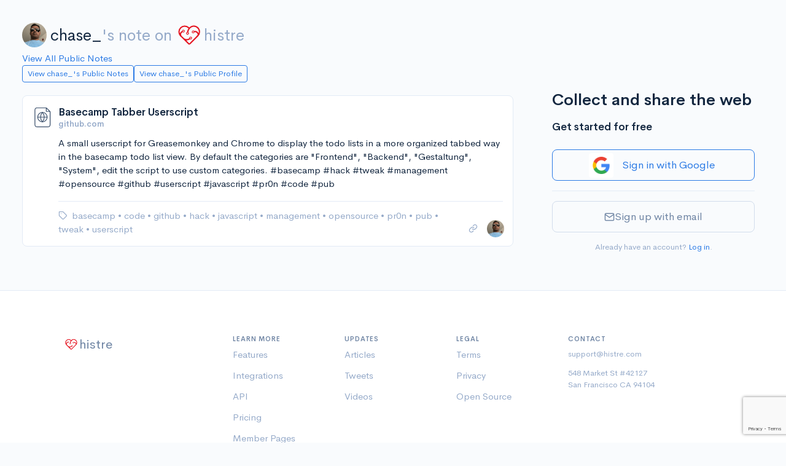

--- FILE ---
content_type: text/html; charset=utf-8
request_url: https://histre.com/public/notes/chase_ats/note/q265q66r/
body_size: 6186
content:



<!doctype html>
<html lang="en">
  <head>
    <meta charset="utf-8">
    <meta name="viewport" content="width=device-width, initial-scale=1, shrink-to-fit=no">

    <meta name="description" content="A small userscript for Greasemonkey and Chrome to display the todo lists in a more organized tabbed way in the basecamp todo list view. By d...">

    <link rel="apple-touch-icon" sizes="180x180" href="/apple-touch-icon.png">
    <link rel="icon" type="image/png" sizes="32x32" href="/favicon-32x32.png">
    <link rel="icon" type="image/png" sizes="16x16" href="/favicon-16x16.png">
    <link rel="manifest" href="/site.webmanifest">
    <link rel="mask-icon" href="/safari-pinned-tab.svg" color="#5bbad5">
    <meta name="msapplication-TileColor" content="#da532c">
    <meta name="theme-color" content="#ffffff">
    

    
      <link rel="stylesheet" href="/static/CACHE/css/output.c071bebe12c9.css" type="text/css">
    
    <link rel="stylesheet" href="/static/CACHE/css/output.ac366619b558.css" type="text/css">
    <link rel="stylesheet" href="/static/CACHE/css/output.7f11fbcc0123.css" type="text/css">

    

    <title>
  Note: Basecamp Tabber Userscript | histre
</title>

    <!-- Google tag (gtag.js) -->
    <script async src="https://www.googletagmanager.com/gtag/js?id=G-9BR2Y5P56J"></script>
    <script>
      window.dataLayer = window.dataLayer || [];
      function gtag(){dataLayer.push(arguments);}
      gtag('js', new Date());
      gtag('config', 'G-9BR2Y5P56J');
    </script>

    
  </head>

  
    <body>
      

      
        
      

      <div class="main-content min-vh-100 d-flex flex-column">
        

        
          <div class='container-fluid'>
            <div class='page-wrap mt-3 mt-md-4'>
              


              

                
                  

                  

                

                <div class="row">
                  <div class="col-auto"></div>
                </div>

                <div class="row">
                  <div class="col-auto"></div>
                </div>

                
  
    <div class="fs-1 mt-3 mb-2 public-page-title">
      <a href="/@chase_/" class="public-page-creator-link" target="_blank" rel="noopener">
        <div class="avatar avatar-sm me-2">
          

<img
  class="avatar-img rounded-circle  "
  src="https://www.gravatar.com/avatar/32785d4c9b42bedd337619c4eed98dbb?d=https%3A%2F%2Fhistre.com%2Fstatic%2Fmainapp%2Fimg%2Fpuppy.jpg&amp;s=40"
  alt="Profile picture"
  
>

        </div>
        chase_
      </a><span class="text-muted">'s note on</span>
      <a href="/" class="text-muted public-page-logo">
        <svg xmlns="http://www.w3.org/2000/svg" viewBox="0 0 135.46667 135.46667">
  <g transform="translate(0,-161.53332)"><path d="m 115.61928,220.19179 c -0.81757,-15.00452 -12.02796,-27.7151 -26.767858,-30.64668 -11.718391,-2.32834 -22.354608,2.03464 -29.985155,9.66522 l -2.74902,-2.2807 a 33.072917,33.072917 0 0 0 -46.5507057,46.7016 c 0.4815427,0.56092 0.9921827,1.10596 1.5160627,1.63777 0,0.0318 0.0212,0.0635 0.037,0.0953 l 0.037,-0.0159 c 0.6059,0.61118 1.235606,1.20385 1.886473,1.76477 l 39.912325,39.66104 a 8.0592083,8.0592083 0 0 0 6.773312,2.286 c 1.852087,-0.23548 3.561278,-1.20386 4.894769,-2.52677 l 41.338407,-41.08717 c 0.0847,-0.0847 0.16669,-0.16933 0.24607,-0.26458 a 33.02,33.02 0 0 0 9.41123,-24.9899 z m -7.88194,9.3054 c -2.33098,-4.7625 -5.64356,-8.32908 -9.837198,-10.42723 -4.193635,-2.09815 -8.895257,-2.57175 -13.805924,-1.43669 a 6.985,6.985 0 0 0 -6.770687,-1.69333 6.905625,6.905625 0 0 0 -4.855082,5.04031 6.9877267,6.9877267 0 1 0 13.59691,3.23056 c 3.188226,-0.64558 6.172708,-0.33602 8.773571,0.96838 2.931565,1.46844 5.29164,4.09575 6.9691,7.70996 a 7.1702083,7.1702083 0 0 1 -1.42346,8.07508 l -40.819806,40.94692 a 1.27,1.27 0 0 1 -1.793877,0 l -9.01697,-8.95879 -6.14362,-6.1013 c 0.957787,0.0926 1.91558,0.15611 2.868083,0.15611 a 28.590875,28.590875 0 0 0 17.753492,-6.16215 6.985,6.985 0 1 0 -4.037525,-5.50598 c -5.193761,4.1275 -11.79245,5.61446 -18.325001,4.32859 -4.733388,-0.93398 -8.995812,-3.47134 -12.435402,-6.86594 l -8.945551,-8.8609 c -2.38125,-2.35743 -3.780881,-5.59064 -3.632721,-8.93498 a 12.374562,12.374562 0 0 1 1.285871,-5.02708 c 1.264707,-2.52677 3.40518,-4.62227 6.283847,-6.23358 a 6.9585417,6.9585417 0 0 0 11.231554,-3.75444 6.9797083,6.9797083 0 1 0 -13.689534,-2.64583 c -4.497904,2.3151 -7.895133,5.54037 -9.919206,9.5832 A 19.259021,19.259021 0 0 0 9.7517513,230.36767 26.101146,26.101146 0 0 1 8.8600989,217.08558 C 10.921204,206.23767 19.782086,197.68633 30.693491,196.06179 a 26.124958,26.124958 0 0 1 21.113711,6.11452 l 2.664344,2.27807 a 41.772417,41.772417 0 0 0 -5.550939,10.88231 47.249292,47.249292 0 0 0 -1.915583,8.20208 7.0141042,7.0141042 0 1 0 6.842105,0.91017 c 0.0503,-0.49477 0.0926,-0.86783 0.116417,-1.01071 a 39.666333,39.666333 0 0 1 3.518951,-10.77912 c 3.415767,-6.858 8.971987,-12.77409 16.295633,-15.38553 a 26.241375,26.241375 0 0 1 33.95392,32.22361 z m -24.987196,-6.83154 a 3.4951458,3.4951458 0 1 1 -3.495147,-3.49515 3.4925,3.4925 0 0 1 3.495147,3.49515 z m -19.401852,29.71271 a 3.4951458,3.4951458 0 1 1 0.642937,4.90008 3.4951458,3.4951458 0 0 1 -0.642937,-4.90008 z M 24.338197,218.36881 a 3.4951458,3.4951458 0 1 1 3.49515,3.4925 3.4925,3.4925 0 0 1 -3.49515,-3.4925 z m 28.802505,11.6258 a 3.4951458,3.4951458 0 1 1 -3.495138,-3.4925 3.4925,3.4925 0 0 1 3.495138,3.4925 z" style="fill:#e51420;fill-opacity:1;stroke-width:0.26458332" /></g>
</svg>

        histre
      </a>
    </div>
    <a href="/public/notes/" target="_blank" rel="noopener">
      View All Public Notes
    </a>
  

  
    <div class="notes-public-page-actions-wrap">
      <div class="notes-public-page-actions">
        <a class="btn btn-sm btn-outline-primary" href="/public/notes/member/chase_/" target="_blank">
          View chase_'s Public Notes
        </a>
        <a class="btn btn-sm btn-outline-primary" href="/@chase_/" target="_blank">
          View chase_'s Public Profile
        </a>
      </div>
    </div>
  


              

              
  <div class="public-page">

    <div>
  <div class="notes-wrap mt-4">
    <div class="modal fade" id="confirm-delete" tabindex="-1" role="dialog" aria-hidden="true">
  <div class="modal-dialog">
    <div class="modal-content">
      <div class="modal-header">
        <h4 class="modal-title">Confirm Delete</h4>
        <button type="button" class="btn-close" data-bs-dismiss="modal" aria-hidden="true"></button>
      </div>
      <div class="modal-body">
        <p>Are you sure you want to permanently delete this note from your account?</p>
      </div>
      <div class="modal-footer">
        <button type="button" class="btn btn-outline-secondary" data-bs-dismiss="modal">Cancel</button>
        <button type="button" class="btn btn-danger btn-ok">Delete</button>
      </div>
    </div>
  </div>
</div>

<div class="modal fade" id="confirm-delete-vote" tabindex="-1" role="dialog" aria-hidden="true">
  <div class="modal-dialog">
    <div class="modal-content">
      <div class="modal-header">
        <h4 class="modal-title">Confirm Delete</h4>
        <button type="button" class="btn-close" data-bs-dismiss="modal" aria-hidden="true"></button>
      </div>
      <div class="modal-body">
        <p>Are you sure you want to permanently delete this vote from your account?</p>
      </div>
      <div class="modal-footer">
        <button type="button" class="btn btn-outline-secondary" data-bs-dismiss="modal">Cancel</button>
        <button type="button" class="btn btn-danger btn-ok">Delete</button>
      </div>
    </div>
  </div>
</div>

<div class="modal fade" id="confirm-remove" tabindex="-1" role="dialog" aria-hidden="true">
  <div class="modal-dialog">
    <div class="modal-content">
      <div class="modal-header">
        <h4 class="modal-title">Confirm Remove</h4>
        <button type="button" class="btn-close" data-bs-dismiss="modal" aria-hidden="true"></button>
      </div>
      <div class="modal-body">
        <p>Are you sure you want to remove this note from this collection?</p>
      </div>
      <div class="modal-footer">
        <button type="button" class="btn btn-outline-secondary" data-bs-dismiss="modal">Cancel</button>
        <button type="button" class="btn btn-danger btn-ok">Remove</button>
      </div>
    </div>
  </div>
</div>

<div class="modal fade" id="confirm-history-delete" tabindex="-1" role="dialog" aria-hidden="true">
  <div class="modal-dialog">
    <div class="modal-content">
      <div class="modal-header">
        <h4 class="modal-title">Confirm Delete</h4>
        <button type="button" class="btn-close" data-bs-dismiss="modal" aria-hidden="true"></button>
      </div>
      <div class="modal-body">
        <p>Are you sure you want to permanently delete this highlight?</p>
      </div>
      <div class="modal-footer">
        <button type="button" class="btn btn-outline-secondary" data-bs-dismiss="modal">Cancel</button>
        <button type="button" class="btn btn-danger btn-ok">Delete</button>
      </div>
    </div>
  </div>
</div>


    
      
        <div
  class="note-card "
  data-wrap-uuid="ca010bfb-c839-4798-a6fa-2527174b9c10"
  data-wrap-urlitem-item_id="q265q66r"
  data-wrap-url="https://github.com/pwaldhauer/basecamp-tabber"
  data-note-card
>

  <div class="spinner-border spinner-border-sm note-card-spinner" role="status">
    <span class="visually-hidden">Loading...</span>
  </div>

  <div class="note-card-side">
    
      
        <div
  class="note-access-icon"
  
    title="Public"
    aria-label="Public"
    data-note-access-icon="public"
  
  data-bs-toggle="tooltip"
  data-bs-placement="top"
>
  
    <svg viewBox="0 0 32 32" xmlns="http://www.w3.org/2000/svg" fill="none" stroke="currentColor" stroke-linecap="round" stroke-linejoin="round">
      <path d="M22 3H8.66667C7.95942 3 7.28115 3.28095 6.78105 3.78105C6.28095 4.28115 6 4.95942 6 5.66667V27C6 27.7072 6.28095 28.3855 6.78105 28.8856C7.28115 29.3857 7.95942 29.6667 8.66667 29.6667H24.6667C25.3739 29.6667 26.0522 29.3857 26.5523 28.8856C27.0524 28.3855 27.3333 27.7072 27.3333 27V8.33333L22 3Z"/>
      <path d="M22 3V8H27"/>
      <path d="M16.5 22.6667C20.1819 22.6667 23.1666 19.6819 23.1666 16C23.1666 12.3181 20.1819 9.33337 16.5 9.33337C12.8181 9.33337 9.83331 12.3181 9.83331 16C9.83331 19.6819 12.8181 22.6667 16.5 22.6667Z"/>
      <path d="M9.83331 16H23.1666"/>
      <path d="M16.5 9.33337C18.1675 11.1589 19.1151 13.5281 19.1666 16C19.1151 18.472 18.1675 20.8411 16.5 22.6667C14.8325 20.8411 13.8848 18.472 13.8333 16C13.8848 13.5281 14.8325 11.1589 16.5 9.33337V9.33337Z"/>
    </svg>
  
</div>

      
    

    <!-- Vote -->
    
  </div>

  <div class="note-card-main">

    <div class="note-card-header ">
      
  <a class="note-title text-truncate" href="https://github.com/pwaldhauer/basecamp-tabber" target="_blank" rel="noopener ugc nofollow">
    Basecamp Tabber Userscript
  </a>
  
    
    <small class="text-muted fw-bold text-truncate">github.com</small>
  


    </div>

    
      
        <div class="note-card-body">
          




  


<div class="note-txt" data-note-view="detail" data-note-text>
  A small userscript for Greasemonkey and Chrome to display the todo lists in a more organized tabbed way in the basecamp todo list view. By default the categories are "Frontend", "Backend", "Gestaltung", "System", edit the script to use custom categories. 
#basecamp #hack #tweak #management #opensource #github #userscript #javascript #pr0n #code #pub
</div>


  <div class="note-hr" data-note-hr>
    
  </div>






        </div>
      
    

    <div class="note-card-footer">

      <div class="note-tags-and-books">
        
          

<div class="note-tag-wrap">
  <i class="fe fe-tag" data-bs-toggle="tooltip" data-bs-placement="top" title="Tags" aria-label="Tags"></i>
  <ul class="note-card-list">

    
      
        
          <li class="note-card-list-item">
            <a
              
                href="/public/notes/chase_/tag/basecamp/"
              
              
            >
              basecamp
            </a>
            
              <span>&#x2022;</span>
            
          </li>
        
      
        
          <li class="note-card-list-item">
            <a
              
                href="/public/notes/chase_/tag/code/"
              
              
            >
              code
            </a>
            
              <span>&#x2022;</span>
            
          </li>
        
      
        
          <li class="note-card-list-item">
            <a
              
                href="/public/notes/chase_/tag/github/"
              
              
            >
              github
            </a>
            
              <span>&#x2022;</span>
            
          </li>
        
      
        
          <li class="note-card-list-item">
            <a
              
                href="/public/notes/chase_/tag/hack/"
              
              
            >
              hack
            </a>
            
              <span>&#x2022;</span>
            
          </li>
        
      
        
          <li class="note-card-list-item">
            <a
              
                href="/public/notes/chase_/tag/javascript/"
              
              
            >
              javascript
            </a>
            
              <span>&#x2022;</span>
            
          </li>
        
      
        
          <li class="note-card-list-item">
            <a
              
                href="/public/notes/chase_/tag/management/"
              
              
            >
              management
            </a>
            
              <span>&#x2022;</span>
            
          </li>
        
      
        
          <li class="note-card-list-item">
            <a
              
                href="/public/notes/chase_/tag/opensource/"
              
              
            >
              opensource
            </a>
            
              <span>&#x2022;</span>
            
          </li>
        
      
        
          <li class="note-card-list-item">
            <a
              
                href="/public/notes/chase_/tag/pr0n/"
              
              
            >
              pr0n
            </a>
            
              <span>&#x2022;</span>
            
          </li>
        
      
        
          <li class="note-card-list-item">
            <a
              
                href="/public/notes/chase_/tag/pub/"
              
              
            >
              pub
            </a>
            
              <span>&#x2022;</span>
            
          </li>
        
      
        
          <li class="note-card-list-item">
            <a
              
                href="/public/notes/chase_/tag/tweak/"
              
              
            >
              tweak
            </a>
            
              <span>&#x2022;</span>
            
          </li>
        
      
        
          <li class="note-card-list-item">
            <a
              
                href="/public/notes/chase_/tag/userscript/"
              
              
            >
              userscript
            </a>
            
          </li>
        
      
    

  </ul>
</div>

        

        
      </div>

      <div class="note-card-actions">

        
          
          <a
            href="/public/notes/chase_/note/q265q66r/"
            class="d-block note-open-note-link"
          >
            <i class="fe fe-link" data-bs-toggle="tooltip" data-bs-placement="top" title="Link to this note"></i>
          </a>
        

        <!-- Avatar -->
        <div class="note-avatar">
          <a class="avatar avatar-xs" href="/@chase_/">
  

<img
  class="avatar-img rounded-circle avatar-xs "
  src="https://www.gravatar.com/avatar/32785d4c9b42bedd337619c4eed98dbb?d=https%3A%2F%2Fhistre.com%2Fstatic%2Fmainapp%2Fimg%2Fpuppy.jpg&amp;s=40"
  alt="chase_"
  
    title="chase_"
    data-bs-toggle="tooltip"
    data-bs-placement="top"
  
>

</a>

        </div>

      </div>

    </div>

  </div>

</div>

      
    
  </div>
</div>

    <div class="public-page-sign-up">
      
        
          




<div class="pt-3">
  <div class="mb-3 fs-1 fw-bold">
    Collect and share the web
  </div>
  <div class="mb-3 fs-3 fw-bold">Get started for free</div>

  

  <form id="user-signup-form" class="user-auth-form" method="post" action="/accounts/signup/">
    <input type="hidden" name="csrfmiddlewaretoken" value="YZuFUuXtoSFa9yiXrI48lqEa9ItcJYhRnSteUJdkpeGXLEbeszg5PtfqT1Y9yyM3">

    
      <div class="mt-4 mb-3">
        


<div>
  <a
    class="btn btn-lg btn-outline-primary w-100 d-flex justify-content-center align-items-center login-with-google-link"
    href="#"
    data-provider-login="/accounts/google/login/"
    data-login-with-google
  >
    <img class="auth-google-tile" alt="Google Sign-in" src="/static/accounts/img/google-logo.png" />
    <div class="auth-google-cta mx-2 my-3">Sign in with Google</div>
  </a>
</div>

      </div>
    

    <hr>

    <button id="email-signup-btn" class="btn btn-lg w-100 btn-outline-secondary mb-3 mt-3 email-signup-btn" type="button">
      <i class="fe fe-mail"></i> Sign up with email
    </button>

    <div id="email-signup-form" class="d-none">

      <div class="form-group">
        <label class="form-label">Email</label>
        <input
          name="email"
          type="email"
          class="form-control"
          placeholder="me@example.com"
          value=""
        >
        
      </div>

      <div class="form-group">
        <label class="form-label">Password</label>
        <div class="input-group input-group-merge show_hide_password">
          <input
            name="password1"
            type="password"
            class="form-control form-control-appended"
            placeholder="Enter your password"
            value=""
          >
          <span class="input-group-text">
            <i class="fe fe-eye"></i>
          </span>
        </div>
        
      </div>

      
        <input type="hidden" id="g-recaptcha-response" name="g-recaptcha-response">
      

      <button class="btn btn-lg w-100 btn-primary mb-3">
        Sign up
      </button>

    </div>

    <div class="text-center">
      <small class="text-muted text-center">
        Already have an account? <a href="/accounts/login/">Log in</a>.
      </small>
    </div>

  </form>

  

</div>


  <script src="https://www.google.com/recaptcha/api.js?render=6Le367IbAAAAAMfH5nT2FPnqE9DjyKIuhp4RTu6S"></script>
<script>
  grecaptcha.ready(() => {
    document.getElementById('user-signup-form').addEventListener('submit', function (e) {
      e.preventDefault();
      grecaptcha.execute('6Le367IbAAAAAMfH5nT2FPnqE9DjyKIuhp4RTu6S', { action: 'signupform' }).then((token) => {
        document.getElementById('g-recaptcha-response').value = token;
        this.submit();
      });
    });
  });
</script>



<script src="/static/CACHE/js/output.a83d7be7a4e2.js"></script>

        
      
    </div>

  </div>


            </div>
          </div>
        

        <!-- Push footer to the bottom, but also have min margin (from <footer>) -->
        <div class="mt-auto" aria-hidden="true"></div>

        
          
<footer class="footer footer--without-sidebar border-top">
  <div class="container">
    <div class="row">
      <div class="col-12 col-md-4 col-lg-3  footer-logo-wrap text-muted">

        <!-- Logo -->
        <div class="footer-logo footer-logo--public">
          <svg xmlns="http://www.w3.org/2000/svg" viewBox="0 0 135.46667 135.46667">
  <g transform="translate(0,-161.53332)"><path d="m 115.61928,220.19179 c -0.81757,-15.00452 -12.02796,-27.7151 -26.767858,-30.64668 -11.718391,-2.32834 -22.354608,2.03464 -29.985155,9.66522 l -2.74902,-2.2807 a 33.072917,33.072917 0 0 0 -46.5507057,46.7016 c 0.4815427,0.56092 0.9921827,1.10596 1.5160627,1.63777 0,0.0318 0.0212,0.0635 0.037,0.0953 l 0.037,-0.0159 c 0.6059,0.61118 1.235606,1.20385 1.886473,1.76477 l 39.912325,39.66104 a 8.0592083,8.0592083 0 0 0 6.773312,2.286 c 1.852087,-0.23548 3.561278,-1.20386 4.894769,-2.52677 l 41.338407,-41.08717 c 0.0847,-0.0847 0.16669,-0.16933 0.24607,-0.26458 a 33.02,33.02 0 0 0 9.41123,-24.9899 z m -7.88194,9.3054 c -2.33098,-4.7625 -5.64356,-8.32908 -9.837198,-10.42723 -4.193635,-2.09815 -8.895257,-2.57175 -13.805924,-1.43669 a 6.985,6.985 0 0 0 -6.770687,-1.69333 6.905625,6.905625 0 0 0 -4.855082,5.04031 6.9877267,6.9877267 0 1 0 13.59691,3.23056 c 3.188226,-0.64558 6.172708,-0.33602 8.773571,0.96838 2.931565,1.46844 5.29164,4.09575 6.9691,7.70996 a 7.1702083,7.1702083 0 0 1 -1.42346,8.07508 l -40.819806,40.94692 a 1.27,1.27 0 0 1 -1.793877,0 l -9.01697,-8.95879 -6.14362,-6.1013 c 0.957787,0.0926 1.91558,0.15611 2.868083,0.15611 a 28.590875,28.590875 0 0 0 17.753492,-6.16215 6.985,6.985 0 1 0 -4.037525,-5.50598 c -5.193761,4.1275 -11.79245,5.61446 -18.325001,4.32859 -4.733388,-0.93398 -8.995812,-3.47134 -12.435402,-6.86594 l -8.945551,-8.8609 c -2.38125,-2.35743 -3.780881,-5.59064 -3.632721,-8.93498 a 12.374562,12.374562 0 0 1 1.285871,-5.02708 c 1.264707,-2.52677 3.40518,-4.62227 6.283847,-6.23358 a 6.9585417,6.9585417 0 0 0 11.231554,-3.75444 6.9797083,6.9797083 0 1 0 -13.689534,-2.64583 c -4.497904,2.3151 -7.895133,5.54037 -9.919206,9.5832 A 19.259021,19.259021 0 0 0 9.7517513,230.36767 26.101146,26.101146 0 0 1 8.8600989,217.08558 C 10.921204,206.23767 19.782086,197.68633 30.693491,196.06179 a 26.124958,26.124958 0 0 1 21.113711,6.11452 l 2.664344,2.27807 a 41.772417,41.772417 0 0 0 -5.550939,10.88231 47.249292,47.249292 0 0 0 -1.915583,8.20208 7.0141042,7.0141042 0 1 0 6.842105,0.91017 c 0.0503,-0.49477 0.0926,-0.86783 0.116417,-1.01071 a 39.666333,39.666333 0 0 1 3.518951,-10.77912 c 3.415767,-6.858 8.971987,-12.77409 16.295633,-15.38553 a 26.241375,26.241375 0 0 1 33.95392,32.22361 z m -24.987196,-6.83154 a 3.4951458,3.4951458 0 1 1 -3.495147,-3.49515 3.4925,3.4925 0 0 1 3.495147,3.49515 z m -19.401852,29.71271 a 3.4951458,3.4951458 0 1 1 0.642937,4.90008 3.4951458,3.4951458 0 0 1 -0.642937,-4.90008 z M 24.338197,218.36881 a 3.4951458,3.4951458 0 1 1 3.49515,3.4925 3.4925,3.4925 0 0 1 -3.49515,-3.4925 z m 28.802505,11.6258 a 3.4951458,3.4951458 0 1 1 -3.495138,-3.4925 3.4925,3.4925 0 0 1 3.495138,3.4925 z" style="fill:#e51420;fill-opacity:1;stroke-width:0.26458332" /></g>
</svg>

          <span>histre</span>
        </div>

      </div>
      <div class="col-6 col-md-4 col-lg-2">

        <!-- Heading -->
        <h6 class="fw-bold text-uppercase footer-list-heading">
          Learn More
        </h6>

        <!-- List -->
        <ul class="list-unstyled text-muted footer-list">
          <li class="footer-list-item">
            <a href="/features/" class="footer-link">
              Features
            </a>
          </li>
          <li class="footer-list-item">
            <a href="/integrations/" class="footer-link">
              Integrations
            </a>
          </li>
          <li class="footer-list-item">
            <a href="/features/api/" class="footer-link">
              API
            </a>
          </li>
          <li class="footer-list-item">
            <a href="/pricing/" class="footer-link">
              Pricing
            </a>
          </li>
          <li class="footer-list-item">
            <a href="/public/collections/" class="footer-link">
              Member Pages
            </a>
          </li>
        </ul>

      </div>
      <div class="col-6 col-md-4 col-lg-2">

        <!-- Heading -->
        <h6 class="fw-bold text-uppercase footer-list-heading">
          Updates
        </h6>

        <!-- List -->
        <ul class="list-unstyled text-muted footer-list">
          <li class="footer-list-item">
            <a href="/articles/" class="footer-link">
              Articles
            </a>
          </li>
          <li class="footer-list-item">
            <a href="https://twitter.com/histre_com" class="footer-link" target="_blank" rel="noopener">
              Tweets
            </a>
          </li>
          <li class="footer-list-item">
            <a href="https://www.youtube.com/@histre" class="footer-link" target="_blank" rel="noopener">
              Videos
            </a>
          </li>
        </ul>

      </div>
      <div class="col-6 col-md-4 offset-md-4 col-lg-2 offset-lg-0">

        <!-- Heading -->
        <h6 class="fw-bold text-uppercase footer-list-heading">
          Legal
        </h6>

        <!-- List -->
        <ul class="list-unstyled text-muted footer-list">
          <li class="footer-list-item">
            <a href="/terms/" class="footer-link">
              Terms
            </a>
          </li>
          <li class="footer-list-item">
            <a href="/privacy/" class="footer-link">
              Privacy
            </a>
          </li>
          <li class="footer-list-item">
            <a href="https://gitlab.com/histre/browser-extension" class="footer-link">
              Open Source
            </a>
          </li>
        </ul>

      </div>
      <div class="col-6 col-md-4 col-lg-3">

        <!-- Heading -->
        <h6 class="fw-bold text-uppercase footer-list-heading">
          Contact
        </h6>

        <!-- Contact -->
        <div class="small text-muted footer-contact">
          <div class="footer-contact-item">
            <a href="mailto:support@histre.com" class="footer-link">
              support@histre.com
            </a>
          </div>
          <div class="mb-0">
            548 Market St #42127
          </div>
          <div class="footer-contact-address">
            San Francisco CA 94104
          </div>
        </div>

      </div>
      <div class="col-auto d-flex align-items-end footer-copyright-wrap footer-copyright-wrap--without-sidebar">
        <div class="text-muted footer-copyright-text">
          © histre inc
        </div>
      </div>

    </div> <!-- / .row -->
  </div> <!-- / .container -->
</footer>

        
      </div>

      <div class="toast toast-sel" data-bs-autohide="false">
        <div class="toast-header justify-content-between">
          <div><b>Selection</b></div>
          <div>
            <button type="button" class="btn-close" data-bs-dismiss="toast" aria-label="Close"></button>
          </div>
        </div>
        <div class="toast-body">
          <div id="selected-wrap">
            <selectedcomponent ref="sel">
            </selectedcomponent>
          </div>
        </div>
      </div>

    </body>
  
  <div
    id="userstate"
    data-authenticated="False"
    style="display:none;"
  ></div>
  
    <div
      id="globals"
      data-stripe-pub-key="pk_live_dJb4oOp9sD33gIWGYTYWBW5Q"
      style="display:none;"
    ></div>
  
  
    <script>const csrf_token="YZuFUuXtoSFa9yiXrI48lqEa9ItcJYhRnSteUJdkpeGXLEbeszg5PtfqT1Y9yyM3";</script>
  

  
  <script>
    const books_json_el = document.getElementById('books-json');
    let books_json = "[]"
    if (books_json_el) {
      books_json = books_json_el.textContent;
    }
    const books = JSON.parse(books_json) || [];
  </script>

  <script>
    const isDarkTheme = false;
  </script>

  <script src="https://js.stripe.com/v3/"></script>

  <script src="/static/CACHE/js/output.feb0eb3903d5.js"></script>

  
  <script>
    const itemAddedBooksMaxCount = 0;
  </script>
  <script src="/static/CACHE/js/output.d67745f797ee.js"></script>


  <script data-goatcounter="/cccc" async src="/cccc.js"></script>
</html>


--- FILE ---
content_type: text/html; charset=utf-8
request_url: https://www.google.com/recaptcha/api2/anchor?ar=1&k=6Le367IbAAAAAMfH5nT2FPnqE9DjyKIuhp4RTu6S&co=aHR0cHM6Ly9oaXN0cmUuY29tOjQ0Mw..&hl=en&v=7gg7H51Q-naNfhmCP3_R47ho&size=invisible&anchor-ms=20000&execute-ms=30000&cb=wjodrn3vfjiv
body_size: 48256
content:
<!DOCTYPE HTML><html dir="ltr" lang="en"><head><meta http-equiv="Content-Type" content="text/html; charset=UTF-8">
<meta http-equiv="X-UA-Compatible" content="IE=edge">
<title>reCAPTCHA</title>
<style type="text/css">
/* cyrillic-ext */
@font-face {
  font-family: 'Roboto';
  font-style: normal;
  font-weight: 400;
  font-stretch: 100%;
  src: url(//fonts.gstatic.com/s/roboto/v48/KFO7CnqEu92Fr1ME7kSn66aGLdTylUAMa3GUBHMdazTgWw.woff2) format('woff2');
  unicode-range: U+0460-052F, U+1C80-1C8A, U+20B4, U+2DE0-2DFF, U+A640-A69F, U+FE2E-FE2F;
}
/* cyrillic */
@font-face {
  font-family: 'Roboto';
  font-style: normal;
  font-weight: 400;
  font-stretch: 100%;
  src: url(//fonts.gstatic.com/s/roboto/v48/KFO7CnqEu92Fr1ME7kSn66aGLdTylUAMa3iUBHMdazTgWw.woff2) format('woff2');
  unicode-range: U+0301, U+0400-045F, U+0490-0491, U+04B0-04B1, U+2116;
}
/* greek-ext */
@font-face {
  font-family: 'Roboto';
  font-style: normal;
  font-weight: 400;
  font-stretch: 100%;
  src: url(//fonts.gstatic.com/s/roboto/v48/KFO7CnqEu92Fr1ME7kSn66aGLdTylUAMa3CUBHMdazTgWw.woff2) format('woff2');
  unicode-range: U+1F00-1FFF;
}
/* greek */
@font-face {
  font-family: 'Roboto';
  font-style: normal;
  font-weight: 400;
  font-stretch: 100%;
  src: url(//fonts.gstatic.com/s/roboto/v48/KFO7CnqEu92Fr1ME7kSn66aGLdTylUAMa3-UBHMdazTgWw.woff2) format('woff2');
  unicode-range: U+0370-0377, U+037A-037F, U+0384-038A, U+038C, U+038E-03A1, U+03A3-03FF;
}
/* math */
@font-face {
  font-family: 'Roboto';
  font-style: normal;
  font-weight: 400;
  font-stretch: 100%;
  src: url(//fonts.gstatic.com/s/roboto/v48/KFO7CnqEu92Fr1ME7kSn66aGLdTylUAMawCUBHMdazTgWw.woff2) format('woff2');
  unicode-range: U+0302-0303, U+0305, U+0307-0308, U+0310, U+0312, U+0315, U+031A, U+0326-0327, U+032C, U+032F-0330, U+0332-0333, U+0338, U+033A, U+0346, U+034D, U+0391-03A1, U+03A3-03A9, U+03B1-03C9, U+03D1, U+03D5-03D6, U+03F0-03F1, U+03F4-03F5, U+2016-2017, U+2034-2038, U+203C, U+2040, U+2043, U+2047, U+2050, U+2057, U+205F, U+2070-2071, U+2074-208E, U+2090-209C, U+20D0-20DC, U+20E1, U+20E5-20EF, U+2100-2112, U+2114-2115, U+2117-2121, U+2123-214F, U+2190, U+2192, U+2194-21AE, U+21B0-21E5, U+21F1-21F2, U+21F4-2211, U+2213-2214, U+2216-22FF, U+2308-230B, U+2310, U+2319, U+231C-2321, U+2336-237A, U+237C, U+2395, U+239B-23B7, U+23D0, U+23DC-23E1, U+2474-2475, U+25AF, U+25B3, U+25B7, U+25BD, U+25C1, U+25CA, U+25CC, U+25FB, U+266D-266F, U+27C0-27FF, U+2900-2AFF, U+2B0E-2B11, U+2B30-2B4C, U+2BFE, U+3030, U+FF5B, U+FF5D, U+1D400-1D7FF, U+1EE00-1EEFF;
}
/* symbols */
@font-face {
  font-family: 'Roboto';
  font-style: normal;
  font-weight: 400;
  font-stretch: 100%;
  src: url(//fonts.gstatic.com/s/roboto/v48/KFO7CnqEu92Fr1ME7kSn66aGLdTylUAMaxKUBHMdazTgWw.woff2) format('woff2');
  unicode-range: U+0001-000C, U+000E-001F, U+007F-009F, U+20DD-20E0, U+20E2-20E4, U+2150-218F, U+2190, U+2192, U+2194-2199, U+21AF, U+21E6-21F0, U+21F3, U+2218-2219, U+2299, U+22C4-22C6, U+2300-243F, U+2440-244A, U+2460-24FF, U+25A0-27BF, U+2800-28FF, U+2921-2922, U+2981, U+29BF, U+29EB, U+2B00-2BFF, U+4DC0-4DFF, U+FFF9-FFFB, U+10140-1018E, U+10190-1019C, U+101A0, U+101D0-101FD, U+102E0-102FB, U+10E60-10E7E, U+1D2C0-1D2D3, U+1D2E0-1D37F, U+1F000-1F0FF, U+1F100-1F1AD, U+1F1E6-1F1FF, U+1F30D-1F30F, U+1F315, U+1F31C, U+1F31E, U+1F320-1F32C, U+1F336, U+1F378, U+1F37D, U+1F382, U+1F393-1F39F, U+1F3A7-1F3A8, U+1F3AC-1F3AF, U+1F3C2, U+1F3C4-1F3C6, U+1F3CA-1F3CE, U+1F3D4-1F3E0, U+1F3ED, U+1F3F1-1F3F3, U+1F3F5-1F3F7, U+1F408, U+1F415, U+1F41F, U+1F426, U+1F43F, U+1F441-1F442, U+1F444, U+1F446-1F449, U+1F44C-1F44E, U+1F453, U+1F46A, U+1F47D, U+1F4A3, U+1F4B0, U+1F4B3, U+1F4B9, U+1F4BB, U+1F4BF, U+1F4C8-1F4CB, U+1F4D6, U+1F4DA, U+1F4DF, U+1F4E3-1F4E6, U+1F4EA-1F4ED, U+1F4F7, U+1F4F9-1F4FB, U+1F4FD-1F4FE, U+1F503, U+1F507-1F50B, U+1F50D, U+1F512-1F513, U+1F53E-1F54A, U+1F54F-1F5FA, U+1F610, U+1F650-1F67F, U+1F687, U+1F68D, U+1F691, U+1F694, U+1F698, U+1F6AD, U+1F6B2, U+1F6B9-1F6BA, U+1F6BC, U+1F6C6-1F6CF, U+1F6D3-1F6D7, U+1F6E0-1F6EA, U+1F6F0-1F6F3, U+1F6F7-1F6FC, U+1F700-1F7FF, U+1F800-1F80B, U+1F810-1F847, U+1F850-1F859, U+1F860-1F887, U+1F890-1F8AD, U+1F8B0-1F8BB, U+1F8C0-1F8C1, U+1F900-1F90B, U+1F93B, U+1F946, U+1F984, U+1F996, U+1F9E9, U+1FA00-1FA6F, U+1FA70-1FA7C, U+1FA80-1FA89, U+1FA8F-1FAC6, U+1FACE-1FADC, U+1FADF-1FAE9, U+1FAF0-1FAF8, U+1FB00-1FBFF;
}
/* vietnamese */
@font-face {
  font-family: 'Roboto';
  font-style: normal;
  font-weight: 400;
  font-stretch: 100%;
  src: url(//fonts.gstatic.com/s/roboto/v48/KFO7CnqEu92Fr1ME7kSn66aGLdTylUAMa3OUBHMdazTgWw.woff2) format('woff2');
  unicode-range: U+0102-0103, U+0110-0111, U+0128-0129, U+0168-0169, U+01A0-01A1, U+01AF-01B0, U+0300-0301, U+0303-0304, U+0308-0309, U+0323, U+0329, U+1EA0-1EF9, U+20AB;
}
/* latin-ext */
@font-face {
  font-family: 'Roboto';
  font-style: normal;
  font-weight: 400;
  font-stretch: 100%;
  src: url(//fonts.gstatic.com/s/roboto/v48/KFO7CnqEu92Fr1ME7kSn66aGLdTylUAMa3KUBHMdazTgWw.woff2) format('woff2');
  unicode-range: U+0100-02BA, U+02BD-02C5, U+02C7-02CC, U+02CE-02D7, U+02DD-02FF, U+0304, U+0308, U+0329, U+1D00-1DBF, U+1E00-1E9F, U+1EF2-1EFF, U+2020, U+20A0-20AB, U+20AD-20C0, U+2113, U+2C60-2C7F, U+A720-A7FF;
}
/* latin */
@font-face {
  font-family: 'Roboto';
  font-style: normal;
  font-weight: 400;
  font-stretch: 100%;
  src: url(//fonts.gstatic.com/s/roboto/v48/KFO7CnqEu92Fr1ME7kSn66aGLdTylUAMa3yUBHMdazQ.woff2) format('woff2');
  unicode-range: U+0000-00FF, U+0131, U+0152-0153, U+02BB-02BC, U+02C6, U+02DA, U+02DC, U+0304, U+0308, U+0329, U+2000-206F, U+20AC, U+2122, U+2191, U+2193, U+2212, U+2215, U+FEFF, U+FFFD;
}
/* cyrillic-ext */
@font-face {
  font-family: 'Roboto';
  font-style: normal;
  font-weight: 500;
  font-stretch: 100%;
  src: url(//fonts.gstatic.com/s/roboto/v48/KFO7CnqEu92Fr1ME7kSn66aGLdTylUAMa3GUBHMdazTgWw.woff2) format('woff2');
  unicode-range: U+0460-052F, U+1C80-1C8A, U+20B4, U+2DE0-2DFF, U+A640-A69F, U+FE2E-FE2F;
}
/* cyrillic */
@font-face {
  font-family: 'Roboto';
  font-style: normal;
  font-weight: 500;
  font-stretch: 100%;
  src: url(//fonts.gstatic.com/s/roboto/v48/KFO7CnqEu92Fr1ME7kSn66aGLdTylUAMa3iUBHMdazTgWw.woff2) format('woff2');
  unicode-range: U+0301, U+0400-045F, U+0490-0491, U+04B0-04B1, U+2116;
}
/* greek-ext */
@font-face {
  font-family: 'Roboto';
  font-style: normal;
  font-weight: 500;
  font-stretch: 100%;
  src: url(//fonts.gstatic.com/s/roboto/v48/KFO7CnqEu92Fr1ME7kSn66aGLdTylUAMa3CUBHMdazTgWw.woff2) format('woff2');
  unicode-range: U+1F00-1FFF;
}
/* greek */
@font-face {
  font-family: 'Roboto';
  font-style: normal;
  font-weight: 500;
  font-stretch: 100%;
  src: url(//fonts.gstatic.com/s/roboto/v48/KFO7CnqEu92Fr1ME7kSn66aGLdTylUAMa3-UBHMdazTgWw.woff2) format('woff2');
  unicode-range: U+0370-0377, U+037A-037F, U+0384-038A, U+038C, U+038E-03A1, U+03A3-03FF;
}
/* math */
@font-face {
  font-family: 'Roboto';
  font-style: normal;
  font-weight: 500;
  font-stretch: 100%;
  src: url(//fonts.gstatic.com/s/roboto/v48/KFO7CnqEu92Fr1ME7kSn66aGLdTylUAMawCUBHMdazTgWw.woff2) format('woff2');
  unicode-range: U+0302-0303, U+0305, U+0307-0308, U+0310, U+0312, U+0315, U+031A, U+0326-0327, U+032C, U+032F-0330, U+0332-0333, U+0338, U+033A, U+0346, U+034D, U+0391-03A1, U+03A3-03A9, U+03B1-03C9, U+03D1, U+03D5-03D6, U+03F0-03F1, U+03F4-03F5, U+2016-2017, U+2034-2038, U+203C, U+2040, U+2043, U+2047, U+2050, U+2057, U+205F, U+2070-2071, U+2074-208E, U+2090-209C, U+20D0-20DC, U+20E1, U+20E5-20EF, U+2100-2112, U+2114-2115, U+2117-2121, U+2123-214F, U+2190, U+2192, U+2194-21AE, U+21B0-21E5, U+21F1-21F2, U+21F4-2211, U+2213-2214, U+2216-22FF, U+2308-230B, U+2310, U+2319, U+231C-2321, U+2336-237A, U+237C, U+2395, U+239B-23B7, U+23D0, U+23DC-23E1, U+2474-2475, U+25AF, U+25B3, U+25B7, U+25BD, U+25C1, U+25CA, U+25CC, U+25FB, U+266D-266F, U+27C0-27FF, U+2900-2AFF, U+2B0E-2B11, U+2B30-2B4C, U+2BFE, U+3030, U+FF5B, U+FF5D, U+1D400-1D7FF, U+1EE00-1EEFF;
}
/* symbols */
@font-face {
  font-family: 'Roboto';
  font-style: normal;
  font-weight: 500;
  font-stretch: 100%;
  src: url(//fonts.gstatic.com/s/roboto/v48/KFO7CnqEu92Fr1ME7kSn66aGLdTylUAMaxKUBHMdazTgWw.woff2) format('woff2');
  unicode-range: U+0001-000C, U+000E-001F, U+007F-009F, U+20DD-20E0, U+20E2-20E4, U+2150-218F, U+2190, U+2192, U+2194-2199, U+21AF, U+21E6-21F0, U+21F3, U+2218-2219, U+2299, U+22C4-22C6, U+2300-243F, U+2440-244A, U+2460-24FF, U+25A0-27BF, U+2800-28FF, U+2921-2922, U+2981, U+29BF, U+29EB, U+2B00-2BFF, U+4DC0-4DFF, U+FFF9-FFFB, U+10140-1018E, U+10190-1019C, U+101A0, U+101D0-101FD, U+102E0-102FB, U+10E60-10E7E, U+1D2C0-1D2D3, U+1D2E0-1D37F, U+1F000-1F0FF, U+1F100-1F1AD, U+1F1E6-1F1FF, U+1F30D-1F30F, U+1F315, U+1F31C, U+1F31E, U+1F320-1F32C, U+1F336, U+1F378, U+1F37D, U+1F382, U+1F393-1F39F, U+1F3A7-1F3A8, U+1F3AC-1F3AF, U+1F3C2, U+1F3C4-1F3C6, U+1F3CA-1F3CE, U+1F3D4-1F3E0, U+1F3ED, U+1F3F1-1F3F3, U+1F3F5-1F3F7, U+1F408, U+1F415, U+1F41F, U+1F426, U+1F43F, U+1F441-1F442, U+1F444, U+1F446-1F449, U+1F44C-1F44E, U+1F453, U+1F46A, U+1F47D, U+1F4A3, U+1F4B0, U+1F4B3, U+1F4B9, U+1F4BB, U+1F4BF, U+1F4C8-1F4CB, U+1F4D6, U+1F4DA, U+1F4DF, U+1F4E3-1F4E6, U+1F4EA-1F4ED, U+1F4F7, U+1F4F9-1F4FB, U+1F4FD-1F4FE, U+1F503, U+1F507-1F50B, U+1F50D, U+1F512-1F513, U+1F53E-1F54A, U+1F54F-1F5FA, U+1F610, U+1F650-1F67F, U+1F687, U+1F68D, U+1F691, U+1F694, U+1F698, U+1F6AD, U+1F6B2, U+1F6B9-1F6BA, U+1F6BC, U+1F6C6-1F6CF, U+1F6D3-1F6D7, U+1F6E0-1F6EA, U+1F6F0-1F6F3, U+1F6F7-1F6FC, U+1F700-1F7FF, U+1F800-1F80B, U+1F810-1F847, U+1F850-1F859, U+1F860-1F887, U+1F890-1F8AD, U+1F8B0-1F8BB, U+1F8C0-1F8C1, U+1F900-1F90B, U+1F93B, U+1F946, U+1F984, U+1F996, U+1F9E9, U+1FA00-1FA6F, U+1FA70-1FA7C, U+1FA80-1FA89, U+1FA8F-1FAC6, U+1FACE-1FADC, U+1FADF-1FAE9, U+1FAF0-1FAF8, U+1FB00-1FBFF;
}
/* vietnamese */
@font-face {
  font-family: 'Roboto';
  font-style: normal;
  font-weight: 500;
  font-stretch: 100%;
  src: url(//fonts.gstatic.com/s/roboto/v48/KFO7CnqEu92Fr1ME7kSn66aGLdTylUAMa3OUBHMdazTgWw.woff2) format('woff2');
  unicode-range: U+0102-0103, U+0110-0111, U+0128-0129, U+0168-0169, U+01A0-01A1, U+01AF-01B0, U+0300-0301, U+0303-0304, U+0308-0309, U+0323, U+0329, U+1EA0-1EF9, U+20AB;
}
/* latin-ext */
@font-face {
  font-family: 'Roboto';
  font-style: normal;
  font-weight: 500;
  font-stretch: 100%;
  src: url(//fonts.gstatic.com/s/roboto/v48/KFO7CnqEu92Fr1ME7kSn66aGLdTylUAMa3KUBHMdazTgWw.woff2) format('woff2');
  unicode-range: U+0100-02BA, U+02BD-02C5, U+02C7-02CC, U+02CE-02D7, U+02DD-02FF, U+0304, U+0308, U+0329, U+1D00-1DBF, U+1E00-1E9F, U+1EF2-1EFF, U+2020, U+20A0-20AB, U+20AD-20C0, U+2113, U+2C60-2C7F, U+A720-A7FF;
}
/* latin */
@font-face {
  font-family: 'Roboto';
  font-style: normal;
  font-weight: 500;
  font-stretch: 100%;
  src: url(//fonts.gstatic.com/s/roboto/v48/KFO7CnqEu92Fr1ME7kSn66aGLdTylUAMa3yUBHMdazQ.woff2) format('woff2');
  unicode-range: U+0000-00FF, U+0131, U+0152-0153, U+02BB-02BC, U+02C6, U+02DA, U+02DC, U+0304, U+0308, U+0329, U+2000-206F, U+20AC, U+2122, U+2191, U+2193, U+2212, U+2215, U+FEFF, U+FFFD;
}
/* cyrillic-ext */
@font-face {
  font-family: 'Roboto';
  font-style: normal;
  font-weight: 900;
  font-stretch: 100%;
  src: url(//fonts.gstatic.com/s/roboto/v48/KFO7CnqEu92Fr1ME7kSn66aGLdTylUAMa3GUBHMdazTgWw.woff2) format('woff2');
  unicode-range: U+0460-052F, U+1C80-1C8A, U+20B4, U+2DE0-2DFF, U+A640-A69F, U+FE2E-FE2F;
}
/* cyrillic */
@font-face {
  font-family: 'Roboto';
  font-style: normal;
  font-weight: 900;
  font-stretch: 100%;
  src: url(//fonts.gstatic.com/s/roboto/v48/KFO7CnqEu92Fr1ME7kSn66aGLdTylUAMa3iUBHMdazTgWw.woff2) format('woff2');
  unicode-range: U+0301, U+0400-045F, U+0490-0491, U+04B0-04B1, U+2116;
}
/* greek-ext */
@font-face {
  font-family: 'Roboto';
  font-style: normal;
  font-weight: 900;
  font-stretch: 100%;
  src: url(//fonts.gstatic.com/s/roboto/v48/KFO7CnqEu92Fr1ME7kSn66aGLdTylUAMa3CUBHMdazTgWw.woff2) format('woff2');
  unicode-range: U+1F00-1FFF;
}
/* greek */
@font-face {
  font-family: 'Roboto';
  font-style: normal;
  font-weight: 900;
  font-stretch: 100%;
  src: url(//fonts.gstatic.com/s/roboto/v48/KFO7CnqEu92Fr1ME7kSn66aGLdTylUAMa3-UBHMdazTgWw.woff2) format('woff2');
  unicode-range: U+0370-0377, U+037A-037F, U+0384-038A, U+038C, U+038E-03A1, U+03A3-03FF;
}
/* math */
@font-face {
  font-family: 'Roboto';
  font-style: normal;
  font-weight: 900;
  font-stretch: 100%;
  src: url(//fonts.gstatic.com/s/roboto/v48/KFO7CnqEu92Fr1ME7kSn66aGLdTylUAMawCUBHMdazTgWw.woff2) format('woff2');
  unicode-range: U+0302-0303, U+0305, U+0307-0308, U+0310, U+0312, U+0315, U+031A, U+0326-0327, U+032C, U+032F-0330, U+0332-0333, U+0338, U+033A, U+0346, U+034D, U+0391-03A1, U+03A3-03A9, U+03B1-03C9, U+03D1, U+03D5-03D6, U+03F0-03F1, U+03F4-03F5, U+2016-2017, U+2034-2038, U+203C, U+2040, U+2043, U+2047, U+2050, U+2057, U+205F, U+2070-2071, U+2074-208E, U+2090-209C, U+20D0-20DC, U+20E1, U+20E5-20EF, U+2100-2112, U+2114-2115, U+2117-2121, U+2123-214F, U+2190, U+2192, U+2194-21AE, U+21B0-21E5, U+21F1-21F2, U+21F4-2211, U+2213-2214, U+2216-22FF, U+2308-230B, U+2310, U+2319, U+231C-2321, U+2336-237A, U+237C, U+2395, U+239B-23B7, U+23D0, U+23DC-23E1, U+2474-2475, U+25AF, U+25B3, U+25B7, U+25BD, U+25C1, U+25CA, U+25CC, U+25FB, U+266D-266F, U+27C0-27FF, U+2900-2AFF, U+2B0E-2B11, U+2B30-2B4C, U+2BFE, U+3030, U+FF5B, U+FF5D, U+1D400-1D7FF, U+1EE00-1EEFF;
}
/* symbols */
@font-face {
  font-family: 'Roboto';
  font-style: normal;
  font-weight: 900;
  font-stretch: 100%;
  src: url(//fonts.gstatic.com/s/roboto/v48/KFO7CnqEu92Fr1ME7kSn66aGLdTylUAMaxKUBHMdazTgWw.woff2) format('woff2');
  unicode-range: U+0001-000C, U+000E-001F, U+007F-009F, U+20DD-20E0, U+20E2-20E4, U+2150-218F, U+2190, U+2192, U+2194-2199, U+21AF, U+21E6-21F0, U+21F3, U+2218-2219, U+2299, U+22C4-22C6, U+2300-243F, U+2440-244A, U+2460-24FF, U+25A0-27BF, U+2800-28FF, U+2921-2922, U+2981, U+29BF, U+29EB, U+2B00-2BFF, U+4DC0-4DFF, U+FFF9-FFFB, U+10140-1018E, U+10190-1019C, U+101A0, U+101D0-101FD, U+102E0-102FB, U+10E60-10E7E, U+1D2C0-1D2D3, U+1D2E0-1D37F, U+1F000-1F0FF, U+1F100-1F1AD, U+1F1E6-1F1FF, U+1F30D-1F30F, U+1F315, U+1F31C, U+1F31E, U+1F320-1F32C, U+1F336, U+1F378, U+1F37D, U+1F382, U+1F393-1F39F, U+1F3A7-1F3A8, U+1F3AC-1F3AF, U+1F3C2, U+1F3C4-1F3C6, U+1F3CA-1F3CE, U+1F3D4-1F3E0, U+1F3ED, U+1F3F1-1F3F3, U+1F3F5-1F3F7, U+1F408, U+1F415, U+1F41F, U+1F426, U+1F43F, U+1F441-1F442, U+1F444, U+1F446-1F449, U+1F44C-1F44E, U+1F453, U+1F46A, U+1F47D, U+1F4A3, U+1F4B0, U+1F4B3, U+1F4B9, U+1F4BB, U+1F4BF, U+1F4C8-1F4CB, U+1F4D6, U+1F4DA, U+1F4DF, U+1F4E3-1F4E6, U+1F4EA-1F4ED, U+1F4F7, U+1F4F9-1F4FB, U+1F4FD-1F4FE, U+1F503, U+1F507-1F50B, U+1F50D, U+1F512-1F513, U+1F53E-1F54A, U+1F54F-1F5FA, U+1F610, U+1F650-1F67F, U+1F687, U+1F68D, U+1F691, U+1F694, U+1F698, U+1F6AD, U+1F6B2, U+1F6B9-1F6BA, U+1F6BC, U+1F6C6-1F6CF, U+1F6D3-1F6D7, U+1F6E0-1F6EA, U+1F6F0-1F6F3, U+1F6F7-1F6FC, U+1F700-1F7FF, U+1F800-1F80B, U+1F810-1F847, U+1F850-1F859, U+1F860-1F887, U+1F890-1F8AD, U+1F8B0-1F8BB, U+1F8C0-1F8C1, U+1F900-1F90B, U+1F93B, U+1F946, U+1F984, U+1F996, U+1F9E9, U+1FA00-1FA6F, U+1FA70-1FA7C, U+1FA80-1FA89, U+1FA8F-1FAC6, U+1FACE-1FADC, U+1FADF-1FAE9, U+1FAF0-1FAF8, U+1FB00-1FBFF;
}
/* vietnamese */
@font-face {
  font-family: 'Roboto';
  font-style: normal;
  font-weight: 900;
  font-stretch: 100%;
  src: url(//fonts.gstatic.com/s/roboto/v48/KFO7CnqEu92Fr1ME7kSn66aGLdTylUAMa3OUBHMdazTgWw.woff2) format('woff2');
  unicode-range: U+0102-0103, U+0110-0111, U+0128-0129, U+0168-0169, U+01A0-01A1, U+01AF-01B0, U+0300-0301, U+0303-0304, U+0308-0309, U+0323, U+0329, U+1EA0-1EF9, U+20AB;
}
/* latin-ext */
@font-face {
  font-family: 'Roboto';
  font-style: normal;
  font-weight: 900;
  font-stretch: 100%;
  src: url(//fonts.gstatic.com/s/roboto/v48/KFO7CnqEu92Fr1ME7kSn66aGLdTylUAMa3KUBHMdazTgWw.woff2) format('woff2');
  unicode-range: U+0100-02BA, U+02BD-02C5, U+02C7-02CC, U+02CE-02D7, U+02DD-02FF, U+0304, U+0308, U+0329, U+1D00-1DBF, U+1E00-1E9F, U+1EF2-1EFF, U+2020, U+20A0-20AB, U+20AD-20C0, U+2113, U+2C60-2C7F, U+A720-A7FF;
}
/* latin */
@font-face {
  font-family: 'Roboto';
  font-style: normal;
  font-weight: 900;
  font-stretch: 100%;
  src: url(//fonts.gstatic.com/s/roboto/v48/KFO7CnqEu92Fr1ME7kSn66aGLdTylUAMa3yUBHMdazQ.woff2) format('woff2');
  unicode-range: U+0000-00FF, U+0131, U+0152-0153, U+02BB-02BC, U+02C6, U+02DA, U+02DC, U+0304, U+0308, U+0329, U+2000-206F, U+20AC, U+2122, U+2191, U+2193, U+2212, U+2215, U+FEFF, U+FFFD;
}

</style>
<link rel="stylesheet" type="text/css" href="https://www.gstatic.com/recaptcha/releases/7gg7H51Q-naNfhmCP3_R47ho/styles__ltr.css">
<script nonce="DUKF1wm2n_ciIgqjZwJY5Q" type="text/javascript">window['__recaptcha_api'] = 'https://www.google.com/recaptcha/api2/';</script>
<script type="text/javascript" src="https://www.gstatic.com/recaptcha/releases/7gg7H51Q-naNfhmCP3_R47ho/recaptcha__en.js" nonce="DUKF1wm2n_ciIgqjZwJY5Q">
      
    </script></head>
<body><div id="rc-anchor-alert" class="rc-anchor-alert"></div>
<input type="hidden" id="recaptcha-token" value="[base64]">
<script type="text/javascript" nonce="DUKF1wm2n_ciIgqjZwJY5Q">
      recaptcha.anchor.Main.init("[\x22ainput\x22,[\x22bgdata\x22,\x22\x22,\[base64]/[base64]/[base64]/KE4oMTI0LHYsdi5HKSxMWihsLHYpKTpOKDEyNCx2LGwpLFYpLHYpLFQpKSxGKDE3MSx2KX0scjc9ZnVuY3Rpb24obCl7cmV0dXJuIGx9LEM9ZnVuY3Rpb24obCxWLHYpe04odixsLFYpLFZbYWtdPTI3OTZ9LG49ZnVuY3Rpb24obCxWKXtWLlg9KChWLlg/[base64]/[base64]/[base64]/[base64]/[base64]/[base64]/[base64]/[base64]/[base64]/[base64]/[base64]\\u003d\x22,\[base64]\\u003d\x22,\x22M3RqD8KUw4XDv8KWwoMpw77DocOkUMO8w7tRwqgGfxLDocK1w5gyazNjwqJMKRbCuSDCugnCpgdKw7QrQMKxwq3DjxRWwq9bN2DDoSvCo8K/[base64]/Cl8K/[base64]/DnlVNccKzw5nDtsO1BcK4w6xlG0EtJ8O/wp/Cpj7DpD7CqcOCeUN8wrQNwpZYTcKseg/CosOOw77CpgHCp0pfw5nDjknDsw7CgRV/wqHDr8Oowp4Gw6kFRcKYKGrCiMKQAMOhwqjDuQkQwqbDoMKBAQcMRMOhB3YNQMOLT3XDl8Kbw7HDrGtuHwoOw7nCusOZw4RlwpnDnlrCnhJ/w7zCgglQwrgyZiUlS0XCk8K/w6jCv8Kuw7I7DDHCpxZQwolhKMKhc8K1wqLCkBQFfQDCi27Di3cJw6k5w7PDqCtLYntREMKgw4pMw61CwrIYw4TDhyDCrS/CvMKKwq/Duig/ZsK2wpHDjxkGVsO7w47DpcKHw6vDolzCu1NUZcOlFcKnBsKLw4fDn8KnJRl4woLCjMO/dm4XKcKRLBHCvWg0wq5CUV1SaMOhWVPDk03CmcOSFsOVfTLClFISecKscsKzw5LCrlZQf8OSwpLClsKOw6fDnhxJw6JwAsOsw44XMGfDox13CXJLw7oMwpQVa8O+KjdTfcKqfXbDpUg1RMOnwqQBw5DCisOuV8Kiw6/DmMKRwp8ZJx7ClsKkwoLCnHzCslIOwqUHw6lqw5HDpljCrMOJOcKzw4AxGsKHW8KnwqRDF8OSw7Nlw5vDusKcw4TCrQTCsFxPXsOAwr8cJTrDi8K8IsKLdMKZeDAVAH/ClsOBfSAzUsO/[base64]/DswkkwpRrw6BawowyDcKOw5bDjMOhX8K4wrnCpi3DlcKkUsKfwpTCvsORwoDChsK8w4oIwogMw7FSQwzCvj/DnXglC8KWTsKgW8K8wqPDvCBhw5ZxSBrDizgmw5U4LBXDnMKLwq7Cu8Kfw5bDsyVfw7vClcOBHcOow79tw7UtGcK3w5dXGMKywofDq3TCncKOw43Cvjk2MsK/wphAGDbDhcOOFGDCgMKOPHFaLD3DoXDDr3liw4BYccK9SsOQw5rCtsKsGxXDg8OHwovDncOiw71ww6N5ZMKQw4XDnsODw5jDnhDCusKCByN7VnvDn8OiwrJ9KjsYwoLDoUtuGcKLw6MPW8KtQ1XDoWvCimXDrBUWCm7DusOrwrB/GMOyFBPCusK9Ei4KwpHDosKAworDjmLCgVJsw5lsW8OnIMKIaxgUw4XCjx7DgsOHDlvDsGFrworDuMOkwqA2O8OEXVvCkcKoaVPCtmVEfcO9KsK3worDm8KBQsK4KsOHLyZtwoTCuMK/wrHDkcKoCwjDrsOcw5JaGsK5w5PDgMKXw7BXPBrCisK5LAATRiPDpMOtw6jCjsKKeEAEZsOrMMOvwqUtwqgzXFPDj8ODwrUswpDCvVrDmEjDm8K0YcKcSzY5LcO+wo5XwqPDtgjDucOTZ8OlYR/DpMKyXsKRw7AecBs0KnREaMODW3zCmMO0R8Ocw4jDj8OCDsO0w7ZAwojCqMK6w6cRw74QEMOXBz19w4JiTMOFw7llwro9wo7DgcKcwqfCmibCisKCYMK8CltQWWhpTMOnV8ODw799w7bDjcKjwpLCgsKmw6/CtXtzXD0BNgBuQilew7HCtMKBIsOjWxLCqE3DsMO1wonCpgbDgcK5wqdnLjDDojdDwqRyG8Oiw4QowrtDM2TDi8O3J8OZwptnbx8ew47ChcOpFSLCjcOSw4fDr27DucKkDHc/wqNow6w4VMOmwod3cw7CrTZww5MBbcOHV1/ClQbCgBzCpHNCCsKQN8KOfsOlYMO0Y8ORw44oJ3F+YTLCvsKuVzTDocOAw5LDvRLCocOZw694QhDDrG3CmFdVwqcfUMKlaMOfwrlgcUwiTMOMwppbIsKsfSzDgSPDvRQnCBEDZMK8w7p5eMKywr1awrVww5jCjVNuwpt0WAHDrcOKccOJIi3DvBRuWEjDu0/ChMOJecOsGx8hYHPDlMOFwoPDliHChjAZwo/ClRrCuMK1w4XDnsOeFsO8w4bDhcKnTgQ/McKpw7zDskNtwqrDg0/Dq8O7AAHDq09nRn4Qw6/DrFPCksKbwqjDlmxfwqEgw5lVw7Ehfm/Dng3DucK+w6rDmcKMeMKEbGdKYBvCgMK9Tg7Dh38JwoXDql4Ww5ArM1R9eAVRwqbCqsKmCicFwq/CqFNHw5oBwrnCgsOzIjPDr8KRwpzClTLDthtdw7rClcKcEsOew43Ck8OTw4h5wp1KDMOcC8KdJMO2wobCnsKNwqHDhlHCgDvDssOuEMKbw57CrcKYC8O6w788BBbDhDfDjFEKwq/Clj0hwrHDosOid8OZQ8KXa3rDgW3CuMObOMOtwqBww5LCpcK1wonDuBswA8KSDl7CpEnCqVvCokTDlHcrwoNZBsK/w7DDhcK0w6BuXEjCn3FaLn/Dl8OAIMKvUh9ow60mZcOFXsOLwq/[base64]/DoWAuEsKtwrLDtcKbUMO7BMOjwo3Dt0tvR3bDjhDDiMOuwqLDm3nCosOIBhXCs8KGw5wKanbCtU/[base64]/DmDsjRQpBP8KDTxnDscOrwrHDh8KMwr5Xwocrw5bDqRLCnk1ZN8KQMA9vRCfCrMKgEhXDn8KKwrXDiDoEAx/[base64]/[base64]/[base64]/YMOswqAXwoTCkkdFeUcpJsKnwrvDhsOOwo3CsMOfFUpdTm1qVcKGwrN3wrV2wqbDmMKIw73Ct00rw5c0wrPCkMO0w6fCpcK3Hz4YwqU/Ezgewr/DtiVlwoFwwqXDn8K/[base64]/Dj8O0w5XCnMK6F8Oqw4tgA8Oxw5HCjsOxG0vDiFLCk39VworDmy3CusKkWyhAPlrChMOdXsKeRQfCmB7Cm8OOwoJPwofCsQzDnkZqw7fCpE3CuzDDncO3fMOMwqzDjGRLLlXDqTQvC8OiPcOSVVd1CG/DnhAWQAjDkCEow6RjwpbCkMO3a8OQw4TChMOFwpzCo1Z+McKKVWzCjy55w4TDlcKWUSBYQMOZw6U2w4AgVzbCn8KWDMO/Y2jDvHHDkMKjwoRsaE96SHlqwoQDwoBow4LDi8Knw5DDiSvCsVgOTMKmw7Z5dSLCocK1woBmd3ZgwpBWL8KBKyrDqDcuw5TCqz3CuzhmSUUHRQ/[base64]/Ci8O9RcKrAD8Lw6fDrMKvw684XsO+wp1ZF8Opw6ZlHcKNw49pSMKnThQtwp9vwpjCmcOXwp/Dh8KEE8OIw5rCswpTwqDDlEnClMKaZ8Kbc8OYwo05WMK/CMKkw64rasOAw5rDrcOgb1ckw6pQKMOSwqplwo5nwr7DvyPCmXzCicKMwrrCosKrwqzChC7CusKdw6/Cu8KtQ8KnfEpaeWlPPAXDjF4HwrjCunzDvsKUSSkMK8KFWDXDqhLDiWbDtcOTMcKEdD3CssKwYh/Cm8OcIcOKYEfCtFPDvw3Drw9ETsK/[base64]/Ds8OJdi7DhlrCtWLDgQzCtsKxZsKANMOxw5lIJMKqw7ZSS8KDwqk3MMOJw49Tf29IdWTCuMO5FB3ChATDiGnDnRvDn0t0IsKNaAxXw6XDicKrw5NCwpRSNsOeBy7DpQLCkMKww6pPWFzDtMOuwp4/SsOxwqzDrcKlMcOTw5bChgg9w4nDu0t8f8O8w4zCn8KJJMKzc8O7w7AsQ8Ofw7ZTcMODwr3DqzHDgsKwN1zDo8OqfMOFbMOqw4jDlsKUSQjDuMK4wrvCh8KNL8OhwrvDjMKfw6R/[base64]/cCvChlTCq8O5wrzDosKfwrRFFkXDr8OYCmrDkgRkYF1wGsKvBsKYUMOsw4nChxTDs8O1w7zDvkg5LQRLwr/DksKvKMO5fsOjw6M3wprCpcOSeMK3wpEPwovDjjpDGShfw4/DrE4NNcOowrI2w47Cn8OOdmkBfMKiZnbCuUjDjMKwE8KhHAjDu8OKwrTDiEjDtMKBMAF6w7VuZinCsFEkwpUiDsK1wo48KcO4WjHCjG9Fwqcgw4nDlmJ1wqNLJ8OCd3rCuRXCkCpVPldzwrhtwpbDjU5iw5hmw6ZnBHXCpMOJFMKTwpHCjxA/ZB1kNBjDvcKPw5PDiMKYw6xHY8O8MEJ9wozDvCp/w5/DjcKUFjfDssKnwo0GE1fCgDBuw513wrXCmQ0wYsKzTlpxw7goWsKZwqMsw5lBV8O0YMOww6JXKBPDgnvCkMKJNcKgLMKMFMKxw5vCkcKkwrgcw53DvWwiw5/[base64]/DojYCwrDCgQNAw6TCjMKMwrlTwp7CpDYYwp7Cv0nCocKMwoorw4g7WcO0Gy5gwp7DoC7CoHHCrWnDt1bCucKvdlhFw7Y3wp7CtAPCvsKrw41Twrk2OMO9wonCj8OEwofCpGd3wrjDq8O7Tx8Vwp/CtiB5QnFbw7bCuXcTH0jClnzCnHLCm8K4wqnDiUzDkl3Di8K8BkpWw7/DmcKhwpHDusO7PMKbwrMVZz7DvxEkwp/[base64]/F8KyM03DrcOfwpLCmcOZwpDCrwTDnxrCmMOzw5TDjMOlwoEcwo9cLcKMwqlLwp0PdsOjwpNNbcKYw48accOaw7o9w4R6w7HDjwzCry/DoGDCt8K8asKcw6FVw6/DuMKhI8KfNDosVsK8ZUAqdcOGG8KBUMO5MsOfwq7Dom/DmsOVw5nCrC7DqgtYaHnCrgwUwrNMw5cjwo/CrQXDpTXDnMK3EcKuwoR/wqTDvMKVw6TDoWhmb8KwGcKDw7PCuMOzBS9yAXXCsG0CwrXDnmR0w5DCvEjConl/w4V1JVPCkMOowrA1w6fDoGVMMMKmAsKiMMK2fwNwDcKBdsOYw4ZBeQDDt0rCvsKpZnVoFwFSwoA/K8K4w5p4w43CrUIaw6rDjC7Cv8OJwo/DoBPDiTLDgwN3wrvDrSgPQ8OXIHnCqT3DrcKhw6UzFHFww7MIYcOhacKKI2AoaADCoFPDmcKmBsOeBsOvdkvCjcK4T8OVQUDCtS/DgMOIB8KWw6fDqCE0FUcLwq/CjMKUwpPDlcOgw6DCs8KAZTtYw6zDikTDrcOew6lycX7CssOpUSJrw6jDmcK4w4c8w5LCrzYYw7YMwq5PSFzDjg4Zw7HDn8O6McKPw6Z5EABGBx3DkcK9HlzCrcO/[base64]/Dl8KXwqd8N8KZTcKewqvDiCfCiEvDpnpiZw8iFVTCvMKQEsOeFGoKGkDDjTFRMiMDw41gfwfDpAtNEx7DuHJzwrkow5lmK8OyPMOkwoHDosKqT8Okw61gMShDOsKXwp/[base64]/Dl3MLw5FpZ8O4I3lCw4bDmcKfw4PCq8Kkw6fDrHFVKsKDw5bCl8KgEE5ew5jDsj1Uw4PDuhZXw5HDlMKHEkzDrzLCksOIKRosw6bCgsKww7AhwrPDgcOkwqxhwqnDjcKRNg58MABpNMKHwqXDtEMQw4ISO37DrMOraMOTAcO/UyFGwoHDmzNtwrzCkxHCvcOyw64rScK8wocmZ8OlacK/w6NUw7PDpsKxBzXCosKqw4PDm8Oyw6vCosKidTMAw5gManDDvMKYw6XCoMOxw6bCgcOtwq/[base64]/DhcKCw4Npw5dLwoLDqMKZwpjCmcOUK8Kpwo3CjcONw68FNS/CkMO2w5vCmcOwEnrDn8OhwpPDvcKkAw7CviwmwrYMNMOmworCgjprw4l+esOuWiciHWc7wq/DtH52UsOORcKTOkQ4VkJpDMOHw6LCqMKvbcKUAQNsKVPCiQ4zcBzCg8Kcwq/Cp2rDkX/DlsKJwrLDrxXCmEDCjsOFTcKsE8KBwoHCicOZPsKVOsOEw7DCtRbCqxfCsmIww4XCs8OvdQlYwp/Drx5zw4Idw6htwqwoIHU9woNXw4Z1cSZMe2vCn2zDmcOqVzlnwosuRxXClkYgYsKJMsOEw5HDtwfCkMK8w7HCgcOQWsOEfiTCugMlw7HDnm3DtcOfw6c1wpjDoMKjEC/DnTAcwq/DgSFofjzDsMOKwp4Dw57ChQIdO8Kzwr01wpDDvMK/wrjCqXMtw5rDscKlwqxuw6RHAsOqwq7CkcKPFMOoOcKfwojCmMK+w495w5vCtsKHw5UvIcK3ZsO3dcOGw7HCmWHCnMOSCA/DnEnCsmQRwp/Ci8KSJsORwrAQwqUcB142wrAVEMKgw5YPGU0qw5sMwoHDkGLCs8KqPFoww6HCuSpEL8OUwovDl8O0w6fCsVzCvsOCchQBw6rDoyokYcOswqpsw5bCjsOYwqc/w7lrw4XDsmhJPCTCpMOVARBRw4LCp8KyEgFwwqnCul7Cjh9eIRrCqjYeIBbCr0nDmjsUPjDCi8Kmw5TCpRXCgEFUGMOew78mEMO8wqs2w5/CgsO8MhVBwoLCslvCjTbDgm/DlS8kVMO7GsOgwpkAwpvDqT53wpbCrsKiwpzCkgTCoUhgGAvCgsOgw5pbJVNrUMKfw77DnmLDuhdYeljDuMKtw7TCscO8e8O4w5LCly8Nw55NeWAPEnTDlsOxdMKCw78Ew7nChg/[base64]/CkcKGTsOUYzNLwobDusOmwo3DmMK1w63Cn8Klw6tiwqXCgcOrTsKxLcKvwo4RwrUZwpd7FTTDpcKXYsO2w5VOw6Vrwp44dgpCw5Qbw4x0FcOjA1VZwq7DiMOxw6rDt8KNZQHDrAXDsCDDkX/Cg8KQHsOwDAnDicOmIcKFw6xePznDq3DDjTXCjF02woDCsxsfwpjDrcKiw7dHwqhRL1zDiMK6wp0mEFwNbMK6wpfDqMKcHsOnN8KfwrgeGcO/w4zDhsKoIz1/w4PDsxMWe05cw63CpcKWT8Oha0rCgklBw59KAnvDuMOPw5ESUwZvMsK0wrw/cMKtBsKmw4Q1w4N9TmTCmX4Bw5/CsMKRbj06w4Zhw7IrFcKRwqDCp2/Do8Kdf8Ogw4DDtQJWIETDqMKswq3DunTCik1lw4xlNzLCmcKFwrphSsO0c8OkGAZFwpDDqHwDwr9FI0/[base64]/w7/CmAsYccO5KjjCpgcIw5dscld9wqbCpnBTw4nDosOew4YWA8Knwq3DssOlAcOhwrTCisOSwpzDnG/DqE17W1bDjsKSFGNcwqXDocKLwp9iw6LDiMOowpbCiwxkTmtUwoMFwoXCpTsIw5R6w6cXw6nDg8OeBcKAbsONwpHCtsKUwq7CiWN+w5jCo8OJRSgZMMKZDGPDvTnCpw3CqsK1DcKew7fDgsOiU3vCucK7w65+OcKVw6DCj3/CpMKhaFPDhUvDjwrDuDDCjMOIw7pdwrXCuTTCmQQAwrw9woVPAcKkUMO4w5xKwpB+w6jCmXzDmU8vwrjDoQ3CqA/[base64]/[base64]/DoFbDhsOXWBzCtxIywpDCrMOjw7gFwphGbMK6E08MYMKEwoFSfcObSMKgw7nCm8OrwqzCoQ1IZcK/QcKABAHCumhJw5oTwqMte8ObwpjCqgXCrm5USsK+SMKhwoEwFm9DAScpS8KFwo/Clz/DqcKvwozDnC0EPyUrV0t1w50Vwp/Di0l/w5fDghLChWPDn8OrPMO5CsKswqhoWQLDusOyDE7DjsKDw4DDqBLCsgJSwrTDvwsQwqvDsgHDqcO3w5MCwrLDtcOFw6BowrYiwoZfw48ZMcKEJ8O4ImvDksOlO1wsIsKow4wXwrDDqU/CmkZUw7rCoMOuwp1sA8K/ImjDvcO1a8O9VTbCs13DuMKJYQFtABjChcOZXVfCucObwqPCgVbCvQLDrMKswrZzMwICEMOmUFNZw7x4w4ZjWMKwwq9fc0LDh8KDwozDq8OAJMOTw5h1TjDCnF/ChcO+FMOzw7zDrsKdwr7CvcODwrLCsW1YwrUCfjzCnhtSSkLDkCfCq8Khw4TDo08Owrdqw7gJwpgIT8KuR8OOQTDDicK0w6t7Cj1URcONNR0AQcKTwqVaacO3P8O+d8K5UT7DgGFCPsKUw64aw53DlcKuwojDvsK0TgcEwqdEI8OFwr/DtcOVAcKZBcKuw5JCw4JXwq3DgFvCrcKUMmNcVHfDumnCuGojZVhRRXXDrj/DoU7DvcORXAQnWsKcwqPDn23CizrDpsONw63CtcKAwqERw6FxAG/DiWPCqjrDsyrDvAPCmcO9PMK+ccK7w5PDrkEUFnrCq8O+wrpzw79Xb2TCqQQFXlVNw5s6RRpFw4g4w6XDj8OKw5Z5Y8KKw7lmA1hJRXbDssKOHMKUVMO5ZgA0wp5EEMOOHGsfw7sew4g0wrfDqcOCwoxxdyvCvcOTw5HDiy4DF1sAMsK4Fm/DrsKgwpJTesOWcE8NNMOoU8OHwqE4DHhqd8OYWGvDtQTCiMObw77Cl8O9ccOCwpkOwqXDi8KVAzjDr8KpbsK6TThcZ8OkImnCsTomw6rDhwjDkCHCriPDimXDtm4bw77DkhzDhcKkCwMKdcOJwrZBwqUQw7vDnkQzw6ljcsKDcQ/[base64]/Cs8OGw68GfMOnw7nDlsOCwrk5U8Kqw5bCgMK5TcO/QMOiw7lPESRdwqTDtkbDiMO1ZMOfw4ZQwqtQA8OYXMOrwoAGw6gyYQ7DoCFQw4rCtQEIw4hcPDnCjsKYw4/CtH/[base64]/w4jDssOyPj8TUsOLSxnCsMK2wqBIw73CrMOJEMKdwq7CucONwqsFHMKSw5QARjnDjT8OJ8Kfw4bDosO3w7AKXHzDuxzDlsOffA7DjS9secKKJm/DsMOlSsORE8O6w7ViFcOpwoLCoMOuw4fCsXV/[base64]/wrg3U2pAf8KPw74uJVt4wqbCgBYnw5zDqcORcRxdw7pkw7bDuMOoRcOHw6fCjTwPwoHDocORNF/CtMKqw5DCiTwtD3ZSwoNRSsOJRH7CnSfDs8KodMKFBcO5wrXDixTCq8OmQcKgwqjDtcOICMOEwpN8w5TDjz1fdsKKw7FMOhjCmGnDl8KhwpfDr8Oiw69Mwr3CnEZZMsOZw6Zmwqp8w6xLw7vCvcK7LMKJwpjDicKwaH86Yx/[base64]/CmA9BacO0w4zDqyTCgA8FwogIwrxAUcOVbTtuwonDhcOwTiFyw5BBw6XDoiwfw7XDpSNFaB/[base64]/CmMKcEsKVQcK9LMO1G8Ovw6jCg8KLwpLCrmd+NTI/ZFZgTMKUGMOlw7zDh8OlwqRiw7DDuEoZZsKWbS4ULcKeQ2Bww5QLwr8JNMKaVcOlKsKmKcKZEcKtwowSdHTCrsOMw58wPMKYwqdBwo7ClSDCqsKIwpHDl8KVwo3DoMOvw6E+wqx6Q8OgwrFtfj7DjcOhBMOVwpAmwpfCu1DDkMKqw4/[base64]/wpnCocK3wrduT3wGLcK9esKnw7tuw59fwqUCc8Oxwr1kw6wLwqUrw7TCvsOFG8OKA1BKw4LDtMKpN8K5fCPCl8Ojw4/DlMKawoI7csK5wpzDuz7DsMK3worDssOXQsOVw4fCucOnBsO2wqbDgcO4VMOqw6prDsKUwp/[base64]/Do8O0CVbCkk0+TsOhUmhvIsKZw77DocK/[base64]/CkcKJe8OMWMOFJzDDmUnDlMKBawfCosOlwrfDhcOoE2s9O2kBw65QwqFLw4wUwoNWC1bClW/DiybCmEgFbsO4Lww8wokrwr3Dkx/Cp8OtwqY4dsKgUwDDrQPCvsK6a1DDh0fClgEuacOPXVkEeFbDisOxw54Uw6kbTMOxwpnCtkDDgcOGw6glwqbCmlTDkzsaVDTCpl9FUsKOOcKaDsOJb8OMGcKAF2zDhMO7YsOMw53DgcKPCsKGw5FXK03ClXDDiSXCssOEw5RWNX/CvTfCjAdNwrxCw7t7w4hfYklDwqouKcO5wopVwqp3QkTDlcOlwqvDpsOYwqMBVi/[base64]/CsMKdOjrClhDDjVnDhsOlwrPDo8OkTcKuFMKFw6c3a8OSOsKfw5QmJ2jCsFfDm8ORwo7DtEg7ZMKyw44kEFwDbGA2w7nCr37CnE4WanLDr1TCrMKUw6vDvsKVw6/CtWJ1wp7DkVHDs8OEw5nDoWIZw5ltBMOtw6XChW8rwpnDlMKkw5tOwpnDpFTDvVLDsnTDhMOBwoLDhz/[base64]/[base64]/CrUVCX8KawonDnzYGdS0hOEVge8Knwq9pLkNYFF8/[base64]/DpsOBwpQuwoMww4rCuAUzQcKzEC1nam3CssKVLDcOwp/[base64]/w5nDqsOAwp4NH2LCrcKPD8K5YizDjQ8gwqzDuRnClw5BwqjCk8KwMMKjPH3Cr8KdwoM/BsOrw6/Clgw8woNHJsOJF8K2w7XDocOrbsKPwrVdBMOgOcOHF09pwq7DpRfDhjvDqznCr3rCsjxBdGocfnBtwrjDjMOwwq9VeMKVTMKyw5jDuVzCvMKhwq0OA8KRJ1Fbw607w54KF8O3PyEcw6wzCcKdUcKkSkPCkjlcWsOccH/Dtj0ZFMO+a8K2wptcFsKjVMOCVcKaw7A/WFczTzjCr0HCszvCqU5sDVjDv8KywpzDlcOjE0zCkj/CisOCw5LDrjnDs8OMw41RUATChH15NBjCg8KWd0JQw7bCsMKseFxgQ8KNZWnDuMOXRj7CqMKWw5R8fF1BSMOHC8KTEg5iP0DDlnnCnCRNw5bDrsKVwotsSBvCmXxSC8Kbw6rDoTfCrVLCmMKEVsKOw6oRWsKPCGkRw4xPB8OJByF+wr/DmUYpWEB6w7fDhmJ9woUnw40OY1AuFMK6w7dBw713dcKLw7cDZsKtH8OgBT7Ds8OCfyxMw6fDnsOwfx0lMDzDrMO2w4llFCsWw5cQwo3CncKKXcOFw4hsw6DDiF/DgcKJwp3DpMO/W8Oie8O8w4zDt8KoSMK/WsKZwqvDjGDDg2nCtFVwHS/[base64]/DvcO0w6V1Z8OOXAxAw7/Cm1NsIG14HcOUwrvDqHt9w6MvTsKCIcO+w4/DkGTCihbCtsOKeMOLYhLCl8K1wpfCpGUGwpx3wrYUMMO0w4YmRCvDpE4EVmBpUsKiw6bCjmNgemI9wpLCpcK2AsOcwq/Ds1/DqBvCmsOOwpNddxNewrAWHMKEbMKAw5jDpQUsO8K+w4BsQcK3w7LDpjfCt1vCvXY8fcOuw6k8wr5jwpxaKFLCgsOvV2B1FcKAYT4owrgFRV/Cp8KXwps+QcOcwpgHwqXDhsKLw4U5w53Csj7Ck8O+wrYjw5DDp8OIwpJAw6IiX8KMHcK0Fz11wq7DgsO5w4LDgXvDsD5ywr/DuGYSNMO3HWoPwowHwr1LTk/DimkHw6cYwrrDl8KjwpDCvV9QEcKKw7LCvMKmH8OFGcOXw7IFwojDvMOEYcOpcMOvcMOGaw7Crgpow7zCocKkw5rCmWPCiMKgw6FzKWnDpmkvw7p+ekLClCjDuMOjXW5pWcKnJMKHwrfDhll/wrbCti7DuA/DpMOQwqsUXWHCt8KcSBhTwroZwqNtwq/CocK7CSE/w6fDvcKrw4oTEmfDtsOJwo3CgmQ8wpbDrcKaM0dfa8K5S8O0w5/DiW7DkcKJwrfDtMOGXMKjGMKjHsOww6/[base64]/[base64]/cMKsw5cCdTzCqcKETcKyb8OZNMKBalJffiHDtlbDu8OoUsKqd8OSw5XDoAjCi8KJHSEwLRDCssO9fBcVI2keZMKdw6XDlB3CmCfDiVQQwqIkwp3DrgjCjSttUsOyw6zDkmTDg8KHDTjDgAFUwpXCncO4wo9Fw6YvH8Olw5TDssObCzxbbC/[base64]/[base64]/w4LDiMOjwovDnEbCo8K5Y8Knwq3Cl8OqSy/DnsOjwrbChyvDrXNCwo/ClV0/woAVemrChsOEwpPDjkTDkjbCkMONw55yw7ErwrUCwrclwrXDoR4MFsOzdsOnw4HCvAVzwrlawo8Cc8O/wo7CiG/[base64]/DqMOiw5o5w5XDg8OUa1LDqEtVwoPCqCYeDFYMc8O1J8OGYVYfw6jCrFgQw6/CnCJJIMKlbQzDl8Onwog5wp8PwpcwwrPCvcKJwrjCuWvCn1drw6J1T8O1QmrDosO4MsOtAw7DowcSwq/CtGzCgcOdw4XCoEAeHwnCucO1w4ZGWsKywqNbwq/DozrDvjQDw4caw6A5wqXDoilcw7MuLsKmUSpodjvDv8OLZQ3CpMOQwqN9wq0uw5HDsMOPwqUtN8OFwrwnaRXDjsK6w6MzwpsQUMOOwoh9FMKgwpvCokvDp0TCkMOrwpBzaHEow4Z4esK7dF8iwpEPC8KcwobCpEF+M8KdGsKzQcKiMsOWYC/DnXjDgcOwfMKNIRw1w6B3fX7DjcKow60pWsKlb8O8w6jCoivCnT3DjB9MAsKSJsKAwq/DrGPChwVlbRXDtx06w6dKw7Zhw5vCi2DDhsKcCj3Dl8KOwqBGBcOqwrfDtHLCq8KXwrsLw7pdWcK6esKGPMK8Y8KSHsO8aBbCt0vCmsOaw4TDoTzCjR8iw4onDEHDi8KNw7rDuMOiTmbDhhXDgsK2wrvDm1M5BsKrwpNkwoPDui7DpMOWwr9LwptsUHfDgU5/exPCmcKiQcO/[base64]/I2YDw7nClQ1RQzHCvwsXwoLCqyIuHsKTeMK1wpHDpE0VwoUrw4nCh8KqwoHCuBwZwp1lw6hhwprDsT9cw5A5NiERwrA1HMOUw4XDilwOw4YnJsOTw5DCu8OuwozCo2RXZkMjTy/[base64]/Cgnxpw6ENBmlHw5ooNMOZARHDqScqw7EHw4zCj1p/aRhZwpcmHcORESUHFMKTV8KdaWtUw43Dp8KvwotUInPClRPCtVfDo3tQFBvCh27CkcKYDMOxwqEhaC4Xw5AUJjLDigtjfjwkGkJjGQQEwr8Tw4hqw6Q5B8KnEcOYdEHCsVBVMizCosO4wpDDoMKLwrJ4RsOFG0HCkU/DoFN1wqZeXsO4UCkxw5MGwrfCqcO6wqRIKlQGwoBrH3bDt8Khaio6ZF94Tk89VjBzwp1/wqbCqBQdw7EOw404wqkZwqgrw5tnwqoKw6vCszrChx0Vw4TDjGcWPTgHAV8bw4s+AUEcCGHCvMO8wrzDqjnCkj/Dlh7CpSQFESEsfcKRwr3CszhCRcO6w4V3wpjDvcOlwqdIwp54O8OdGsKyDyPDtsOHwoN2MsKSw5Vlwp/DnRnDr8OwOkzCtld2XgvCpMOiR8K7w5gXwobDg8OZw4PCt8KPAMKDwrRHw6/CkhvCgMOmwqjDlMK3woJsw7tdSTdtwoEpNMOGNcO/w6ERw6DCuMOyw4g/AynCo8OEw5PDribDl8KiBcO3w7TDjMOWw6jDocK1w7zDoi4CDWsXLcOUcRHDii/CjlskQHwbSMO7w7nDmsOkZMOvw4psC8KHH8O+wrYTwoAfQMKcw4cIwpjCuWAreFMww6LCqFzDiMKCA1rCnMKxwpcTwp/CjDvDowVkwpMCOMKbwqYDwq4hIkXDj8KwwrcDwqnDqWPCqnBqBX3Dm8K7CyYBw5o/wokvNSLDmx3DosOKw40tw7DDnWQVw6s0wqBmPl/[base64]/Ct8KhNcKkwpdjw79PShogVCXDq20KB8KyayjDu8O/[base64]/CgAMYw7zDq8KFXDhNY8OURMOjHWzCqcKuBgEyw7VlHMOfdsKAYwl6CcK4w5rDl1pxwrF7wqfCjWTCpDTChSM7SHHCpcOEwonCp8KPSE7CtMOxQyIOAFsPw6XDkMKLP8KuLDrCo8OqGBJiWyMlw6AXd8KswqPCn8OAwp1kXsO8GzAzwovCnDVjZcKFwq/[base64]/wrjCoMKkwo9kOcOQw5DDj8KKdMKuw6rDrsOlwojCqkxtAMOnwoIFw6FXPcK/w5rCisKJKiTCmsOJUH3DnsKsBG/[base64]/d3wnw4nDvMK4w7YbXsOSExY/YgQmVMKJAUV0JBVNCU53wqYsX8OdwrMqw6PCl8KNwqVgR31NJMKkw5d9wqjDn8K0WMOgZcOGw4nDjsK3O1Mewr/[base64]/NBRLBCvDnMK4W2PDmsO1wqTCrUjChxHCn8KCIcKhw49gwo3Ci1pqeyQ4w6rCoS/[base64]/Dt8KkQMKtw7pRTcKzXHXDqWTCrcKkwqHCucKhwqVTBMKuXcKLwqbDtsKkw59Lw7HDgAjChsKMwqQUTBlRGjcWwq/CjcK/bsOkBcK8ZivCvQ7DtcKRwqIgw4haMcOfCB5tw6jDl8KYHXgZRCPCjcOISnHDtxNWRcOkQcOfUS5+wp3CkMOOw6rDlDMjB8Kjw7HCs8OPw5I2w6M3w5J9wpPCkMOFSsOHZ8ONw5E1wpBtIsKyKXADw5bCsB47w7/Ctm4rwpXDkEzCvGgWw73CkMOzwpN1CCPDoMORwpwAOcKFBsKNw6Y0FsOeGVklbVPDp8KWAcKDZsOdNFAEDsK5bcK/TlY7EDHDhMK3w5FkQMKac20LT05xw7rDsMOIEHzCgHTCri7CghXCpMKUw5Brd8OZwoXDiBXClsOqQSzDgEsUfiVhbsO5T8KSWyTDpQdEw5tGDjbDj8Kuw4vCkcOMGAAIw7vDsVVQYxDCp8K2wprDs8OZw6bDqMKJw6TCm8OVwr5Jd3fDrsK/DVcaVcOsw4QIw4PDs8O3w7DCuEDDjsKMw6/CpcKvwr9dfcKLISzCjcKlRMO1HMKCw7PDuUtQwo5QwoQxaMKABTPDgMKJwrPCtkPCuMOKwrrDh8OYdzwTwp/ClMKxwr7Dskt7w64AQMKmw5FwKcKOwpEqwphCWWZCS1/DkGBWZFgRw4JhwqvDvsKLwojDmFRqwpZKwrUrF3kRwqHDjMOaSsOXb8KQdsKldXc9woFyw5LDgnfClyLCr00EJ8K/[base64]/[base64]/w5ROeiMxwqopw7xJVW/[base64]/DlEkqw5vCr8Kvw7zCmMKjwog2XwrCn8K9wrJ/HcOIw6PDky/DvMO9wrzDoUlrDcO8wo04S8KEw4rCsXZRJ03DsWYHw6TDuMK1wosaVhjChRBew5vCvnMLAHnDtnp1ZcO8w7hAD8OWMy1yw5bDqcKvw73DhsO/w6LDrXTDtcOcwr7Cj0HDicKnwrDChsK3w5JLHhjDh8KPw7nDmMOqJxsiXjPDicOlw7cLaMOTf8O9wqpmecKnw4V9wpDCocOfw7/DicKFwprCn1HCkAbCpVXCn8OLX8KSM8O1WsKvw4rDv8OnPibCsRxTw6A/wponwqnClcKZwpwqwo7Dq35odlA/w6Aqw7bDkFjCi01jw6bCpS9BdkXDtkgFwojCiWHChsOwTVI/BcK/w7/DssKkw7QdbcKCw47Cl2jCjyXDrgMgw6h8NGxgw6N1wrYkw5orN8KzajzDhcOMWxTDhWrCuBzDtsKLSzwWw4DCm8OUUB/Dn8KYYcKUwr0NaMOKw6I2TmBYRRMgwpLCoMOnX8KRw7fDtcOeUsOHw7BoI8OEAmrCgHvDrEXCrcKKwo7CqFUFwq1lL8KBF8KKBcKbOMOlTTHCkcKIwrtnJC7Dhhl6w5LCgjJnw68cO2Jgw6tww75Gw4/Dg8OfTMK2C20VwqhmJcK0wrPDhcO6Z3/DqT4Iw5pgw6PDlcObQ3TDn8K4LVDDgMK3w6HDs8Ojw4PDrsKYeMO5dUDDkcKNUsKYwp4VGy/Dn8OKw4g5XsKvw5rDvkcFGcOTZsKvw6LCpMKrOnzDsMKOQMO5w7fDqhLDgxHDj8OKThkEwoLCq8KMIiBIwpxnwrJ6MsOcwp8VK8Kpwr3CsBfCqR9mQsK5w6DCqxFWw6DCp307w4xFw449w6sgdFfDnwTChF/DlcOWOsOwEcKgw6PCsMKvwrhpwqzDr8K7SMOqw4dZwoVzTjMlfBk/w4DCtcKDH1jDgsKGVMK2FsKMGFLClcOAw4HDi0Qoa3zDq8KaQ8OUwoYmRG/CsX1gwrnDmzTCqi7DgMO2EsOrCFTChmHCtSnClsOawozDvsKUwqXDkCdqworDrsKHM8Okw75WRMOkfcK2w6M8OcKSwrt/asKvw6nCtRUHOQTChcOqdi9Dw4IKw5rCvcKjYMKnwp4AwrHCmcOgEyQBFcKhWMOVwoXDrAHCvsKow7DDocO6EMO/w5/[base64]/Dk8OGIR0XaMKrdEnCjMKkRsOgScOgwrMbSinDkMKrOMOgKcOXwrTDvcKEwrLDjk3CuAVFAcOtekDDv8Kcwq0yw5rDuw\\u003d\\u003d\x22],null,[\x22conf\x22,null,\x226Le367IbAAAAAMfH5nT2FPnqE9DjyKIuhp4RTu6S\x22,0,null,null,null,1,[21,125,63,73,95,87,41,43,42,83,102,105,109,121],[-1442069,946],0,null,null,null,null,0,null,0,null,700,1,null,0,\[base64]/tzcYADoGZWF6dTZkEg4Iiv2INxgAOgVNZklJNBoZCAMSFR0U8JfjNw7/vqUGGcSdCRmc4owCGQ\\u003d\\u003d\x22,0,0,null,null,1,null,0,0],\x22https://histre.com:443\x22,null,[3,1,1],null,null,null,1,3600,[\x22https://www.google.com/intl/en/policies/privacy/\x22,\x22https://www.google.com/intl/en/policies/terms/\x22],\x22uTyjx87Du7qmwFKVc3lufP+R/SG+5l0h5qTGswhht/o\\u003d\x22,1,0,null,1,1767243580448,0,0,[49,14,60,160,120],null,[46],\x22RC-SifBe1lQikJofA\x22,null,null,null,null,null,\x220dAFcWeA7qvWogcOfJKbkmvnlDgg9FI0FE7pL0IL9HO96h0kmyTKqLbKwYZYQh8AzsV5Rm-lxqCx_-P03leDjdmQUA99QJP3RELQ\x22,1767326380395]");
    </script></body></html>

--- FILE ---
content_type: text/css
request_url: https://histre.com/static/CACHE/css/output.ac366619b558.css
body_size: 10759
content:
.hijacked-warning{background-size:50px 50px;background-color:#ffe761;color:#000;background-image:-webkit-linear-gradient(-45deg,rgba(0,0,0,.04) 25%,transparent 25%,transparent 50%,rgba(0,0,0,.04) 50%,rgba(0,0,0,.04) 75%,transparent 75%,transparent);background-image:-moz-linear-gradient(-45deg,rgba(0,0,0,.04) 25%,transparent 25%,transparent 50%,rgba(0,0,0,.04) 50%,rgba(0,0,0,.04) 75%,transparent 75%,transparent);background-image:linear-gradient(135deg,rgba(0,0,0,.04) 25%,transparent 25%,transparent 50%,rgba(0,0,0,.04) 50%,rgba(0,0,0,.04) 75%,transparent 75%,transparent)}.hijacked-warning-default{z-index:1000000;font-weight:600;text-align:center;position:fixed;min-height:50px;height:auto;top:0;left:0;right:0;width:100%;padding:5px 7px;border-bottom:2px solid #ae9e49;font-size:12px;font-family:sans-serif}#hijacked-warning-wrapper::after{height:50px;content:"";display:block}.hijacked-warning-bootstrap{margin-bottom:0}.django-hijack-button-default{-moz-box-shadow:inset 0px 1px 0px 0px #ffffff;-webkit-box-shadow:inset 0px 1px 0px 0px #ffffff;box-shadow:inset 0px 1px 0px 0px #ffffff;background:-webkit-gradient(linear,left top,left bottom,color-stop(0.05,#ffffff),color-stop(1,#f6f6f6));background:-moz-linear-gradient(top,#ffffff 5%,#f6f6f6 100%);background:-webkit-linear-gradient(top,#ffffff 5%,#f6f6f6 100%);background:-o-linear-gradient(top,#ffffff 5%,#f6f6f6 100%);background:-ms-linear-gradient(top,#ffffff 5%,#f6f6f6 100%);background:linear-gradient(to bottom,#ffffff 5%,#f6f6f6 100%);filter:progid:DXImageTransform.Microsoft.gradient(startColorstr='#ffffff',endColorstr='#f6f6f6',GradientType=0);background-color:#ffffff;-moz-border-radius:6px;-webkit-border-radius:6px;border-radius:6px;border:1px solid #dcdcdc;display:inline-block;cursor:pointer;color:#666666;font-family:Arial;font-size:11px;font-weight:bold;padding:3px 12px;text-decoration:none;text-shadow:0px 1px 0px #ffffff}.django-hijack-button-default:hover{background:-webkit-gradient(linear,left top,left bottom,color-stop(0.05,#f6f6f6),color-stop(1,#ffffff));background:-moz-linear-gradient(top,#f6f6f6 5%,#ffffff 100%);background:-webkit-linear-gradient(top,#f6f6f6 5%,#ffffff 100%);background:-o-linear-gradient(top,#f6f6f6 5%,#ffffff 100%);background:-ms-linear-gradient(top,#f6f6f6 5%,#ffffff 100%);background:linear-gradient(to bottom,#f6f6f6 5%,#ffffff 100%);filter:progid:DXImageTransform.Microsoft.gradient(startColorstr='#f6f6f6',endColorstr='#ffffff',GradientType=0);background-color:#f6f6f6}.django-hijack-button-default:active{position:relative;top:1px}.hijacked-warning-controls-pull-right{float:right;margin-right:15px}.hijacked-warning-controls,.hijacked-warning-controls form{display:inline}.autoComplete_wrapper{position:relative}.autoComplete_wrapper>ul{z-index:1000;overflow:hidden;position:absolute;top:100%;left:0;right:0;margin:0.5rem 0 0 0;border:1px solid var(--search-form-options-border-color);border-radius:0.375rem;padding:0;max-height:226px;background-color:var(--bg-light);box-shadow:0 0.75rem 1.5rem rgba(18,38,63,0.1)}.autoComplete_wrapper>ul>li{overflow:hidden;padding:10px 20px;list-style:none;font-size:16px;text-align:left;white-space:nowrap;text-overflow:ellipsis;color:var(--bs-body-color);background-color:var(--bg-light);transition:all var(--base-transition)}.autoComplete_wrapper>ul>li::selection{color:rgba(#ffffff,0);background-color:rgba(#ffffff,0)}.autoComplete_wrapper>ul>li:hover{cursor:pointer;background-color:var(--autocomplete-hover-bg)}.autoComplete_wrapper>ul>li mark{padding:0;font-weight:bold;color:var(--histre-color-red-dark);background-color:transparent}.autoComplete_wrapper>ul>li mark::selection{color:rgba(#ffffff,0);background-color:rgba(#ffffff,0)}.autoComplete_wrapper>ul>li[aria-selected="true"]{background-color:var(--autocomplete-hover-bg)}.toast-title{font-weight:700}.toast-message{-ms-word-wrap:break-word;word-wrap:break-word}.toast-message a,.toast-message label{color:#FFF}.toast-message a:hover{color:#CCC;text-decoration:none}.toast-close-button{position:relative;right:-.3em;top:-.3em;float:right;font-size:20px;font-weight:700;color:#FFF;-webkit-text-shadow:0 1px 0 #fff;text-shadow:0 1px 0 #fff;opacity:.8;-ms-filter:progid:DXImageTransform.Microsoft.Alpha(Opacity=80);filter:alpha(opacity=80);line-height:1}.toast-close-button:focus,.toast-close-button:hover{color:#000;text-decoration:none;cursor:pointer;opacity:.4;-ms-filter:progid:DXImageTransform.Microsoft.Alpha(Opacity=40);filter:alpha(opacity=40)}.rtl .toast-close-button{left:-.3em;float:left;right:.3em}button.toast-close-button{padding:0;cursor:pointer;background:0 0;border:0;-webkit-appearance:none}.toast-top-center{top:0;right:0;width:100%}.toast-bottom-center{bottom:0;right:0;width:100%}.toast-top-full-width{top:0;right:0;width:100%}.toast-bottom-full-width{bottom:0;right:0;width:100%}.toast-top-left{top:12px;left:12px}.toast-top-right{top:12px;right:12px}.toast-bottom-right{right:12px;bottom:12px}.toast-bottom-left{bottom:12px;left:12px}#toast-container{position:fixed;z-index:999999;pointer-events:none}#toast-container *{-moz-box-sizing:border-box;-webkit-box-sizing:border-box;box-sizing:border-box}#toast-container>div{position:relative;pointer-events:auto;overflow:hidden;margin:0 0 6px;padding:15px 15px 15px 50px;width:300px;-moz-border-radius:3px;-webkit-border-radius:3px;border-radius:3px;background-position:15px center;background-repeat:no-repeat;-moz-box-shadow:0 0 12px #999;-webkit-box-shadow:0 0 12px #999;box-shadow:0 0 12px #999;color:#FFF;opacity:.8;-ms-filter:progid:DXImageTransform.Microsoft.Alpha(Opacity=80);filter:alpha(opacity=80)}#toast-container>div.rtl{direction:rtl;padding:15px 50px 15px 15px;background-position:right 15px center}#toast-container>div:hover{-moz-box-shadow:0 0 12px #000;-webkit-box-shadow:0 0 12px #000;box-shadow:0 0 12px #000;opacity:1;-ms-filter:progid:DXImageTransform.Microsoft.Alpha(Opacity=100);filter:alpha(opacity=100);cursor:pointer}#toast-container>.toast-info{background-image:url([data-uri])!important}#toast-container>.toast-error{background-image:url([data-uri])!important}#toast-container>.toast-success{background-image:url([data-uri])!important}#toast-container>.toast-warning{background-image:url([data-uri])!important}#toast-container.toast-bottom-center>div,#toast-container.toast-top-center>div{width:300px;margin-left:auto;margin-right:auto}#toast-container.toast-bottom-full-width>div,#toast-container.toast-top-full-width>div{width:96%;margin-left:auto;margin-right:auto}.toast{background-color:#030303}.toast-success{background-color:#51A351}.toast-error{background-color:#BD362F}.toast-info{background-color:#2F96B4}.toast-warning{background-color:#F89406}.toast-progress{position:absolute;left:0;bottom:0;height:4px;background-color:#000;opacity:.4;-ms-filter:progid:DXImageTransform.Microsoft.Alpha(Opacity=40);filter:alpha(opacity=40)}@media all and (max-width:240px){#toast-container>div{padding:8px 8px 8px 50px;width:11em}#toast-container>div.rtl{padding:8px 50px 8px 8px}#toast-container .toast-close-button{right:-.2em;top:-.2em}#toast-container .rtl .toast-close-button{left:-.2em;right:.2em}}@media all and (min-width:241px) and (max-width:480px){#toast-container>div{padding:8px 8px 8px 50px;width:18em}#toast-container>div.rtl{padding:8px 50px 8px 8px}#toast-container .toast-close-button{right:-.2em;top:-.2em}#toast-container .rtl .toast-close-button{left:-.2em;right:.2em}}@media all and (min-width:481px) and (max-width:768px){#toast-container>div{padding:15px 15px 15px 50px;width:25em}#toast-container>div.rtl{padding:15px 50px 15px 15px}}:root{--card-width:800px;--histre-color-yellow:#ffffba;--histre-color-orange:#ffdfba;--histre-color-green:#baffc9;--histre-color-blue:#bae1ff;--histre-color-red:#ffb3ba;--histre-color-purple:#e6cfff}h1{margin:0;padding:0;font-weight:bold;font-size:20px}.hide{display:none!important}.strike{text-decoration:line-through!important}.ptr,.cursor-pointer{cursor:pointer}.remove-maxheight-restriction{max-height:none!important;position:relative!important}.card-width{width:100%;max-width:var(--card-width)}.card-body{overflow-x:hidden}.card-body--text-editor{overflow-x:unset}.alert{font-weight:bold!important}.alert-success{color:var(--bs-green)!important;background-color:var(--bg-light)!important}.alert-error{background-color:orange}#topnav .logo,#sidebar .logo{display:flex;align-items:center;color:var(--logo-color);transition:color var(--base-transition)}#topnav .logo:hover,#sidebar .logo:hover{color:var(--logo-hover-color)}#topnav .logo{gap:0.15rem}#topnav .logo svg{position:relative;bottom:0.15rem;width:1.38rem}#topnav .navbar-container{flex-wrap:nowrap}#topnav .navbar-account-wrap{flex-shrink:0}.search-form{position:relative;background-color:var(--bs-body-bg);border-radius:6px;padding:0 2px 0 15px;border:1px solid var(--border-color-light);width:min(var(--card-width),calc(100% - 65px))}.search-form.search-form-active,.search-form:focus-within{border-color:var(--bs-blue);background-color:var(--card-bg)}.search-form-hotkey-info{display:flex;align-items:center;gap:1px;position:absolute;right:43px;top:9.5px;color:var(--search-form-hotkey-info-color);padding:1px 3px 1px 7px;background-color:var(--search-form-hotkey-info-bg);border-radius:6px;font-size:12px}@media (max-width:500px){.search-form-hotkey-info{display:none}}.search-form.search-form-active .search-form-hotkey-info{display:none}.search-form-hotkey-info svg{font-size:14px}.search-form-options-trigger{cursor:pointer;padding-left:10px!important}.search-form-options-icon{transform:rotate(-90deg)}.search-form-options-wrap{position:absolute;right:-2px;left:-2px;top:46px;background-color:var(--card-bg);padding:16px 24px;border:1px solid var(--search-form-options-border-color);border-radius:6px;z-index:1000;box-shadow:0 0.75rem 1.5rem rgba(18,38,63,0.1)}.search-form-options-close-btn{position:absolute;top:7px;right:11px;color:var(--secondary-text-color);font-size:17px;line-height:1.4}.search-form-options-close-btn:hover{color:var(--secondary-text-hover-color)}.search-form-options-buttons{display:flex;flex-wrap:wrap;gap:10px;row-gap:8px}.search-form-time-range-after-wrap{margin-right:10px}.search-form-time-range-input{max-width:107px}#autoComplete_results_list{position:absolute;top:40px;left:16px;right:auto;height:auto}.autoComplete_wrapper{z-index:10000}.theme-selector-container{display:flex;align-items:center;gap:12px}.theme-selector-container:hover{color:var(--dropdown-link-color)}.theme-selector-wrap{display:flex;gap:10px}.theme-selector{cursor:pointer}.theme-selector--active{cursor:default}.theme-selector--active,.theme-selector:hover{color:var(--bs-body-color)}#sidebar .logo{gap:0.28rem;text-align:left}#sidebar .logo svg{position:relative;bottom:0.15rem;width:1.725rem}#sidebar h1{font-size:24px}.nav-history-icon-container{display:inline-block;min-width:1.75rem;height:1.54rem;padding-bottom:0.125em;padding-top:0.0625rem}.nav-history-icon-container svg{position:relative;bottom:1px;left:-1px;font-size:18px}.nav-note-icon-container{margin-right:10px;display:flex;align-items:center;font-size:18px}.footer{background-color:var(--bg-light);margin-top:2.25rem;padding:2.25rem 0.1875rem 1.5rem}@media (min-width:768px){.footer--without-sidebar{padding-top:4.5rem;padding-bottom:2.25rem}}.footer-logo-wrap{margin-bottom:1.5rem}@media (min-width:768px){.footer-logo-wrap{margin-bottom:0}}.footer-logo{margin-bottom:0.375rem;font-size:1.1875rem;color:var(--logo-color);display:flex;align-items:center;gap:0.2rem}.footer-logo--public{font-size:1.3125rem}.footer-logo svg{width:1.3rem;position:relative;bottom:0.15rem}.footer-logo--public svg{width:1.45rem}.footer-list-heading{font-size:0.6875rem;color:var(--secondary-text-color-dark)}.footer-list,.footer-contact{margin-bottom:1.5rem}@media (min-width:768px){.footer-list,.footer-contact{margin-bottom:2.25rem}}@media (min-width:992px){.footer-list,.footer-contact{margin-bottom:0}}.footer-list-item,.footer-contact-item{margin-bottom:0.375rem}@media (min-width:992px){.footer-list-item,.footer-contact-item{margin-bottom:0.75rem}}.footer-link{color:inherit;transition:color var(--base-transition)}.footer-link:hover{color:var(--bs-body-color)}.footer-contact-address{margin-bottom:0.1875rem}.footer-copyright-wrap{margin:0.75rem auto}@media (min-width:768px){.footer-copyright-wrap{margin-top:0.375rem}}@media (min-width:992px){.footer-copyright-wrap{margin-right:0;margin-top:0}.footer-copyright-wrap--without-sidebar{margin-right:auto;margin-top:1.5rem}}.footer-copyright-text{font-size:0.9rem}.card--resend-email-verification{width:100%;max-width:var(--card-width)}.resend-verification-email-cta-text{display:flex;align-items:center;height:100%}.page-title-icon,.book-access-icon.page-title-icon{color:var(--secondary-text-color)}.page-title-icon--notes-container{position:relative;bottom:3px;display:inline-block;margin-top:3px}.page-title-icon--history-container{display:inline-block;vertical-align:top;width:1.25rem}.page-title-icon--public-notes,.page-title-icon--public-books{display:inline-block;position:relative;bottom:3px;margin-top:3px;margin-right:3px}.page-title-icon--public-notes{width:25px}.page-title-icon--public-books{width:23px}.page-header-description{line-height:28px}.pagination-wrap{padding-bottom:24px}.pagination-wrap .pagination{border:1px solid var(--border-color);background-color:var(--bg-light);display:inline-block;padding:8px 0 8px 16px;color:var(--secondary-text-color-dark);font-size:90%}.pagination-wrap .pagination a{margin-right:16px;text-decoration:none}.pagination-wrap .pagination-inactive{margin-right:16px;color:var(--secondary-text-color)}.pagination-wrap .pagination-current{margin-right:16px}.note-card{--note-icon-height:37px;width:100%;max-width:var(--card-width);display:flex;margin-bottom:35px;padding:16px;padding-left:13px;border:1px solid var(--border-color);border-radius:8px;background-color:var(--card-bg);position:relative}.note-card--book{--note-icon-height:28px}.note-card--without-side{display:block}.note-card--loading{background-color:var(--note-card-loading-bg)}.note-card-spinner{position:absolute;top:10px;right:10px;display:none;color:var(--secondary-text-color-dark)}.note-card--loading .note-card-spinner{display:block}.note-card-side{padding-right:8px;display:flex;flex-direction:column;align-items:center;gap:6px;min-width:var(--note-icon-height)}.note-access-icon{display:inline-block;color:var(--bs-body-color)}.note-access-icon>svg{width:var(--note-icon-height);height:var(--note-icon-height);color:var(--access-icon-color)}.note-vote-wrap:first-child{display:flex;align-items:center;min-height:var(--note-icon-height)}.note-vote-wrap .fe{margin:0}.note-card-main{overflow-wrap:break-word;flex-grow:1;width:1%}.note-card-header{display:grid;align-content:center;min-height:var(--note-icon-height);line-height:1.3}.note-card-header--without-domain{margin-bottom:-3px}.note-card-header + .note-card-footer{border-top:1px solid var(--border-color);padding-top:12px;margin-top:12px}.note-title{font-size:17px;font-weight:bold}a.note-title{color:inherit}a.note-title:hover{color:var(--card-title-hover-color)}.note-attrs-table{margin-top:14px;margin-bottom:12px}.note-attrs-table tbody{border-bottom:1px solid var(--border-color)}.note-attrs-table th{font-weight:normal}.note-attrs-table th,.note-attrs-table td{border-top:1px solid var(--border-color);padding:10px}.note-txt{--ql-indent:2em;margin-top:12px;margin-bottom:5px;max-height:6em;overflow:hidden;position:relative}.note-attrs + .note-txt{margin-top:16px}.note-txt>*:last-child{margin-bottom:0}.note-txt p{margin-bottom:0}.ql-indent-1{margin-left:calc(1 * var(--ql-indent))}.ql-indent-2{margin-left:calc(2 * var(--ql-indent))}.ql-indent-3{margin-left:calc(3 * var(--ql-indent))}.ql-indent-4{margin-left:calc(4 * var(--ql-indent))}.ql-indent-5{margin-left:calc(5 * var(--ql-indent))}.ql-indent-6{margin-left:calc(6 * var(--ql-indent))}.ql-indent-7{margin-left:calc(7 * var(--ql-indent))}.ql-indent-8{margin-left:calc(8 * var(--ql-indent))}.ql-indent-9{margin-left:calc(9 * var(--ql-indent))}.note-txt code,.message-text code{padding:2px 3px 1px 3px}.note-txt pre,.note-txt pre.ql-syntax,.message-text pre,.message-text pre.ql-syntax{margin:4px 0;padding:8px}.note-txt pre,.message-text pre{background-color:var(--code-block-bg);border:1px solid var(--border-color-dark);border-radius:0.25rem;color:var(--bs-body-color);display:block}.note-hr{display:flex;justify-content:center;align-items:center;color:var(--secondary-text-color);min-height:24px}.note-hr:last-child{margin-bottom:-12px}.note-hr::before,.note-hr::after{content:'';border-top:1px solid var(--border-color);width:100%}.note-hr--show-moreless{cursor:pointer}.note-hr--show-moreless:hover{color:var(--secondary-text-hover-color)}.note-hr--show-moreless:hover::before,.note-hr--show-moreless:hover::after{border-color:rgba(var(--bs-body-color-rgb),0.25)}.note-show-moreless{flex-shrink:0;margin-left:7px;margin-right:3px}.note-show-moreless-icon{position:relative;top:1px}.note-highlights{margin-top:-4px;margin-bottom:12px;border-bottom:1px solid var(--border-color);padding-top:7px;padding-bottom:6px}.note-highlights:first-child{margin-top:7px}.item{display:flex;justify-content:space-between;position:relative;border-left:4px solid var(--border-color);padding:4px 0 4px 12px;margin-top:12px}.highlight-yellow{border-color:var(--histre-color-yellow)!important}.highlight-orange{border-color:var(--histre-color-orange)!important}.highlight-green{border-color:var(--histre-color-green)!important}.highlight-blue{border-color:var(--histre-color-blue)!important}.highlight-red{border-color:var(--histre-color-red)!important}.highlight-purple{border-color:var(--histre-color-purple)!important}.highlight-text{font-style:italic;overflow:hidden}.note-card--highlight .highlight-text{font-style:unset}.highlight-actions{display:flex;align-items:center;padding-left:9px}a.highlight-action-anchor{color:var(--secondary-text-color)}a.highlight-action-anchor:hover{color:var(--secondary-text-hover-color)}.highlight-note-wrap{display:grid;grid-template-columns:1fr max-content}.highlight-note{font-size:14px;overflow-wrap:break-word;overflow:hidden}.highlight-create-note{cursor:pointer}.highlight-create-note svg{width:15px;position:relative;bottom:2px;right:1px}.highlight-note-input-group{margin-bottom:-5px;grid-column:1 / -1}.highlight-note-actions{align-self:center}.note-card-footer{display:flex;margin-top:12px}.note-tags-and-books{display:grid;align-content:center}.note-tag-wrap,.note-books-wrap{color:var(--secondary-text-color);cursor:default}.note-tag-wrap .fe,.note-books-wrap .fe{position:relative;top:1px}.note-card-list{display:inline;margin:0;padding:0;cursor:default}.note-card-list-item{display:inline-block;position:relative}.note-card-list-item:first-child{padding-left:3px}.note-card-list-item a{color:inherit}.note-card-list-item a:hover{color:var(--secondary-text-hover-color)}.note-card-actions{margin-left:auto;display:flex;align-items:flex-end}.hide-item-option{margin-right:14px;color:var(--secondary-text-color)}.hide-item-option:hover{color:var(--secondary-text-hover-color)}.note-open-note-link{margin-right:15px;color:var(--secondary-text-color)}.note-open-note-link:hover{color:var(--secondary-text-hover-color)}.note-copy-to-clipboard,.note-read-later{position:relative;width:1.625rem;height:1.625rem;border-radius:0.25rem;cursor:pointer;margin-right:5px;font-size:14px}.note-read-later[disabled]{pointer-events:none}.note-read-later{margin-right:3px}.note-copy-to-clipboard svg,.note-read-later svg{position:absolute;top:50%;left:50%;transform:translate(-50%,-50%);width:1em;height:1em;color:var(--secondary-text-color)}.note-read-later svg{width:1.1em;height:1.1em}.note-copy-to-clipboard:hover svg,.note-read-later:hover svg{color:var(--secondary-text-hover-color)}.note-dropdown-ellipses{color:var(--secondary-text-color);z-index:999;margin-right:13px}.note-dropdown-ellipses:hover,.note-dropdown-ellipses.show{color:var(--secondary-text-hover-color)}.note-dropdown-menu{min-width:12rem}.note-dropdown-menu i{color:var(--secondary-text-color)}.note-dropdown-menu a{color:var(--secondary-text-color-dark)}.note-dropdown-menu a:hover{color:var(--secondary-text-hover-color-dark)}.note-avatar .avatar-img{font-size:9px;width:28px;height:28px}.in-note-tag-icon{font-size:75%}ul.book-list{padding:0}li.book-list{list-style:none}.select-teams-wrapper{max-width:var(--card-width)}.book-copy-to-clipboard-icon{font-size:14px}#youtube-player-area{width:100%;padding-top:56.25%;background-color:black}.book-card{--book-icon-height:36px;width:100%;max-width:var(--card-width);margin-bottom:28px;border-radius:16px;background-color:var(--book-card-bg);border:1px solid var(--border-color-light);box-shadow:0 12px 24px rgba(var(--bs-black-rgb),0.05)}.book-card-header{background-color:var(--card-header-bg);display:flex;padding:12px 16px;border-radius:16px 16px 0 0}.book-card-header:last-child{border-radius:16px}.book-access-icon{width:var(--book-icon-height);height:var(--book-icon-height);margin-right:9px;flex-shrink:0;color:var(--access-icon-color)}.book-access-icon.page-title-icon{width:30px;height:30px;margin-right:8px}.book-card-title{display:grid;padding-right:10px;font-weight:bold;font-size:18px;line-height:1.3;color:inherit;flex-grow:1}.book-card-title:hover{color:inherit}.book-card-title:hover>span{color:var(--card-title-hover-color)}.book-card-actions{display:flex;margin-left:auto;align-items:center}.book-card-actions .hide-item-option{margin-right:7px}.avatar-group.book-card-avatar-group .avatar-xs{width:29px;height:29px;font-size:9px}.avatar-group.book-card-avatar-group .avatar-xs + .avatar-xs{margin-left:-7px}.book-card-body{padding:21px 29px}.book-card-body .note-txt{margin-top:8px;margin-bottom:0}.book-note-wrap{--book-note-icon-height:20px;display:flex}.book-note-wrap .note-access-icon{padding-right:8px}.book-note-wrap .note-access-icon svg{width:var(--book-note-icon-height);height:var(--book-note-icon-height)}.book-note-note{padding-top:4px;max-width:100%}.book-note-wrap .note-highlights{margin-top:3px;margin-bottom:-2px;padding-bottom:0;border-bottom:none}.book-note-wrap .note-highlights:first-child{margin-top:5px}.book-note-title{display:grid;align-content:center;min-height:var(--book-note-icon-height);line-height:1.3}.book-note-title .note-title{font-size:16px}.search-wrap h2{margin-bottom:16px}.search-wrap mark{padding:0}.search-info-text{font-size:17px}.search-wrap .pagination-wrap{margin-top:43px}.search-item{--note-icon-height:37px;--book-icon-height:36px;width:100%;max-width:var(--card-width);display:flex;margin-bottom:28px;padding:16px;padding-left:13px;border:1px solid var(--border-color);border-radius:8px;background-color:var(--card-bg)}.search-item--collection{background-color:var(--card-header-bg);border-radius:16px}.search-item-side{padding-right:9px;display:flex;flex-direction:column;align-items:center;gap:6px;min-width:var(--note-icon-height)}.search-item-side .note-access-icon{display:inline-block;color:var(--access-icon-color)}.search-item-side .note-access-icon>svg{width:var(--note-icon-height);height:var(--note-icon-height)}.search-item-side .book-access-icon{width:var(--book-icon-height);height:var(--book-icon-height);margin-right:1px;flex-shrink:0;color:var(--access-icon-color)}.search-item-side .search-history-icon{position:relative;top:3px;margin-right:1px;margin-left:1px;width:29px;height:29px;color:var(--access-icon-color)}.search-item-side .search-chat-icon,.search-item-side .search-conversation-icon{position:relative;top:3.5px;left:1px;width:27px;height:24px;color:var(--access-icon-color)}.search-item-main{overflow-wrap:break-word;flex-grow:1;width:1%}.search-item-header{display:flex}.search-item-header + .search-item-footer{border-top:1px solid var(--border-color);padding-top:12px;margin-top:12px}.search-item-title{font-size:17px;font-weight:bold;display:grid;align-content:center;min-height:var(--note-icon-height);line-height:1.3}.search-item-title a{color:inherit}.search-item-title a:hover{color:var(--card-title-hover-color)}.search-item .book-txt{margin-top:8px;margin-bottom:2px}.search-item-highlight-text{position:relative;border-left:4px solid var(--border-color);padding:4px 0 4px 12px}.search-item-actions{display:flex;margin-left:auto;align-items:center}.avatar-group.search-item-avatar-group .avatar-xs{width:29px;height:29px;font-size:9px}.avatar-group.search-item-avatar-group .avatar-xs + .avatar-xs{margin-left:-7px}.search-item .note-hr:last-child{margin-bottom:0}.notes-wrap.note-placeholder,.notes-wrap.bookmark-placeholder{margin-top:0.75rem!important;margin-bottom:0.375rem!important}.notes-wrap.note-placeholder{height:21.408125rem}.notes-wrap.bookmark-placeholder{height:4.3125rem}.notes-wrap.note-placeholder *,.notes-wrap.bookmark-placeholder *{display:none}.note-form-url-spinner{position:absolute;right:0.7rem;bottom:0.8rem;color:var(--secondary-text-color-dark)}.edit-note{max-width:50rem}.edit-note>.card-body{padding-top:0.6rem}.note-form-highlights{padding-inline:0.9375rem}.note-edit-bottom-bar{position:relative;display:flex;justify-content:flex-end;align-items:center;border-top:1px solid var(--border-color);padding:0.4rem 0.5rem}.note-form-saving-spinner{position:absolute;top:0.79rem;left:0.79rem;color:var(--secondary-text-color-dark)}.note-form-saving-info{position:absolute;top:0.48rem;left:0.79rem;font-size:1.05rem}.note-form-saving-info--checkmark{color:var(--bs-green)}.note-form-saving-info--error{color:var(--bs-red)}.note-msg{margin-right:auto;margin-left:1.89rem}.note-form-add-to-book-header{display:flex;align-items:center;cursor:pointer;font-size:0.875rem}.note-form-add-to-book-header:hover>.btn.btn-outline-secondary:not([data-add-to-book-for]){background-color:var(--bs-secondary);border-color:var(--bs-secondary);color:var(--bs-white)}.btn.btn-outline-secondary[data-add-to-book-for]:hover ~ .btn.btn-outline-secondary:not([data-add-to-book-for]){background-color:transparent;border-color:var(--border-color-dark);color:var(--bs-secondary)}.note-form-add-to-book-body{margin-left:2.575rem}.note-form-search-text{font-size:0.75rem}.note-form-new-book{display:flex;align-items:center;color:var(--secondary-text-color)}.note-form-book-books{max-height:242px;overflow-y:auto}@supports (scrollbar-width:thin){.note-form-book-books{scrollbar-width:thin;scrollbar-color:var(--note-form-books-scrollbar-thumb-color) var(--note-form-books-scrollbar-track-color)}}.note-form-book-books::-webkit-scrollbar-thumb{background-color:var(--note-form-books-scrollbar-thumb-color);border:2px solid transparent;background-clip:padding-box}.note-form-book-books::-webkit-scrollbar{width:12px;border:1px solid var(--border-color-light);background-color:var(--note-form-books-scrollbar-track-color)}.note-form-book-books--overflown{padding-right:13px}.note-form-book-wrap{margin-bottom:9px}.note-form-book-check-wrap{display:grid;grid-template-columns:max-content max-content 1fr max-content max-content;align-items:center;cursor:pointer;color:var(--secondary-text-color)}.note-form-book-check-checked{color:var(--bs-primary)}.note-form-book-icon{margin-left:0.8125rem;margin-right:0.375rem;color:var(--secondary-text-color)}.note-form-book-name{padding-right:0.5rem;white-space:nowrap;overflow:hidden;text-overflow:ellipsis;color:var(--bs-body-color)}.note-form-book-action{display:inline-block}.note-form-book-action:not(:last-child){margin-right:0.55rem}.note-form-book-action--copy{position:relative;width:0.94rem;height:0.94rem}.note-form-book-action[data-action='cancel']{margin-left:auto}.note-form-book-action--copy svg{position:absolute;top:0;left:0;width:14px}.note-form-book-action--copy .fe-check-circle{position:absolute;top:-0.1875rem;left:0;color:var(--bs-green)}.note-form-book-info{margin-left:3.0625rem;font-size:0.75rem;color:var(--secondary-text-color-dark)}.note-form-show-more-chevrons{position:relative;top:0.07rem}.notes-public-page-actions-wrap{margin-bottom:-3px}.notes-public-page-actions{display:flex;gap:12px}.notes-wrap .note{margin-bottom:32px}.quill-wrap{width:400px;height:300px}.vote-base{color:var(--secondary-text-color);margin-right:6px}.vote-up{color:var(--bs-orange)!important}.vote-down{color:var(--bs-blue)!important}@media only screen and (min-device-width:376px){.toast-sel{min-width:300px}}@media only screen and (max-device-width:375px){.toast-sel{min-width:200px}}.login-announcement{border:1px solid var(--bs-red);padding:1em;margin:2em 0}.socialaccount_providers{list-style-type:none}.oauth-form-content{border:1px solid var(--border-color);border-radius:4px;padding:32px}.public-profile-username{font-size:0.75rem;margin-bottom:0.45rem;text-transform:initial}.public-profile-follow-btn-wrap{position:absolute;left:min(735px,80vw);top:22px}.public-profile-follow-btn{width:72px}.terms-and-privacy{max-width:84ch}.install-card{background-color:var(--install-card-bg);color:var(--install-card-color)}.install-card .card-header{border-bottom:none;font-weight:bold}.slack-cta-card-title-text{display:inline-flex;align-items:center;gap:6px}.slack-cta-card-title-text svg{position:relative;bottom:1px;width:19px;height:19px}.install-card .close{color:var(--install-card-color)}.install-card .close:hover{color:var(--install-card-color)}.install-card .card-body{padding-top:0.5em}a.install-card-oss-link{color:var(--install-card-color);text-decoration:underline;font-weight:bold}a.install-card-link{color:var(--install-card-color);text-decoration:underline;font-weight:bold}.install-card-btn{display:inline-flex;align-items:center;margin-top:0.75rem;width:100%}@media (min-width:36.625em){.install-card-btn{width:10.5rem}.install-card-btn:not(:last-of-type){margin-right:0.75rem}}.install-card-icon{margin-bottom:0.1rem;width:0.9375rem;fill:currentColor}.hn-hide-intro{cursor:pointer}.request-plan-upgrade-cta-text{display:flex;align-items:center;height:100%}.menu-time{display:inline-block;white-space:nowrap}.unclickable{cursor:unset}.search-item-footer{display:flex;align-items:center}.note-tags-and-books{flex:1;min-width:0;display:grid;align-content:center}.search-item-modified-elapsed{margin-left:auto;white-space:nowrap;font-size:0.95em}.note-card-list-item-toggle{list-style:none;display:inline-block!important}.note-card-books-list-toggle{display:inline-block;font-size:0.875rem;color:#007bff;text-decoration:none}.note-card-books-list-toggle:hover{text-decoration:underline}.noty_layout_mixin,#noty_layout__top,#noty_layout__topLeft,#noty_layout__topCenter,#noty_layout__topRight,#noty_layout__bottom,#noty_layout__bottomLeft,#noty_layout__bottomCenter,#noty_layout__bottomRight,#noty_layout__center,#noty_layout__centerLeft,#noty_layout__centerRight{position:fixed;margin:0;padding:0;z-index:9999999;-webkit-transform:translateZ(0) scale(1,1);transform:translateZ(0) scale(1,1);-webkit-backface-visibility:hidden;backface-visibility:hidden;-webkit-font-smoothing:subpixel-antialiased;filter:blur(0);-webkit-filter:blur(0);max-width:90%}#noty_layout__top{top:0;left:5%;width:90%}#noty_layout__topLeft{top:20px;left:20px;width:325px}#noty_layout__topCenter{top:5%;left:50%;width:325px;-webkit-transform:translate(-webkit-calc(-50% - .5px)) translateZ(0) scale(1,1);transform:translate(calc(-50% - .5px)) translateZ(0) scale(1,1)}#noty_layout__topRight{top:20px;right:20px;width:325px}#noty_layout__bottom{bottom:0;left:5%;width:90%}#noty_layout__bottomLeft{bottom:20px;left:20px;width:325px}#noty_layout__bottomCenter{bottom:5%;left:50%;width:325px;-webkit-transform:translate(-webkit-calc(-50% - .5px)) translateZ(0) scale(1,1);transform:translate(calc(-50% - .5px)) translateZ(0) scale(1,1)}#noty_layout__bottomRight{bottom:20px;right:20px;width:325px}#noty_layout__center{top:50%;left:50%;width:325px;-webkit-transform:translate(-webkit-calc(-50% - .5px),-webkit-calc(-50% - .5px)) translateZ(0) scale(1,1);transform:translate(calc(-50% - .5px),calc(-50% - .5px)) translateZ(0) scale(1,1)}#noty_layout__centerLeft{top:50%;left:20px;width:325px;-webkit-transform:translate(0,-webkit-calc(-50% - .5px)) translateZ(0) scale(1,1);transform:translate(0,calc(-50% - .5px)) translateZ(0) scale(1,1)}#noty_layout__centerRight{top:50%;right:20px;width:325px;-webkit-transform:translate(0,-webkit-calc(-50% - .5px)) translateZ(0) scale(1,1);transform:translate(0,calc(-50% - .5px)) translateZ(0) scale(1,1)}.noty_progressbar{display:none}.noty_has_timeout.noty_has_progressbar .noty_progressbar{display:block;position:absolute;left:0;bottom:0;height:3px;width:100%;background-color:#646464;opacity:0.2;filter:alpha(opacity=10)}.noty_bar{-webkit-backface-visibility:hidden;-webkit-transform:translate(0,0) translateZ(0) scale(1,1);-ms-transform:translate(0,0) scale(1,1);transform:translate(0,0) scale(1,1);-webkit-font-smoothing:subpixel-antialiased;overflow:hidden}.noty_effects_open{opacity:0;-webkit-transform:translate(50%);-ms-transform:translate(50%);transform:translate(50%);-webkit-animation:noty_anim_in 0.5s cubic-bezier(0.68,-0.55,0.265,1.55);animation:noty_anim_in 0.5s cubic-bezier(0.68,-0.55,0.265,1.55);-webkit-animation-fill-mode:forwards;animation-fill-mode:forwards}.noty_effects_close{-webkit-animation:noty_anim_out 0.5s cubic-bezier(0.68,-0.55,0.265,1.55);animation:noty_anim_out 0.5s cubic-bezier(0.68,-0.55,0.265,1.55);-webkit-animation-fill-mode:forwards;animation-fill-mode:forwards}.noty_fix_effects_height{-webkit-animation:noty_anim_height 75ms ease-out;animation:noty_anim_height 75ms ease-out}.noty_close_with_click{cursor:pointer}.noty_close_button{position:absolute;top:2px;right:2px;font-weight:bold;width:20px;height:20px;text-align:center;line-height:20px;background-color:rgba(0,0,0,0.05);border-radius:2px;cursor:pointer;-webkit-transition:all .2s ease-out;transition:all .2s ease-out}.noty_close_button:hover{background-color:rgba(0,0,0,0.1)}.noty_modal{position:fixed;width:100%;height:100%;background-color:#000;z-index:10000;opacity:.3;left:0;top:0}.noty_modal.noty_modal_open{opacity:0;-webkit-animation:noty_modal_in .3s ease-out;animation:noty_modal_in .3s ease-out}.noty_modal.noty_modal_close{-webkit-animation:noty_modal_out .3s ease-out;animation:noty_modal_out .3s ease-out;-webkit-animation-fill-mode:forwards;animation-fill-mode:forwards}@-webkit-keyframes noty_modal_in{100%{opacity:.3}}@keyframes noty_modal_in{100%{opacity:.3}}@-webkit-keyframes noty_modal_out{100%{opacity:0}}@keyframes noty_modal_out{100%{opacity:0}}@keyframes noty_modal_out{100%{opacity:0}}@-webkit-keyframes noty_anim_in{100%{-webkit-transform:translate(0);transform:translate(0);opacity:1}}@keyframes noty_anim_in{100%{-webkit-transform:translate(0);transform:translate(0);opacity:1}}@-webkit-keyframes noty_anim_out{100%{-webkit-transform:translate(50%);transform:translate(50%);opacity:0}}@keyframes noty_anim_out{100%{-webkit-transform:translate(50%);transform:translate(50%);opacity:0}}@-webkit-keyframes noty_anim_height{100%{height:0}}@keyframes noty_anim_height{100%{height:0}}.noty_theme__relax.noty_bar{margin:4px 0;overflow:hidden;border-radius:2px;position:relative}.noty_theme__relax.noty_bar .noty_body{padding:10px}.noty_theme__relax.noty_bar .noty_buttons{border-top:1px solid #e7e7e7;padding:5px 10px}.noty_theme__relax.noty_type__alert,.noty_theme__relax.noty_type__notification{background-color:#fff;border:1px solid #dedede;color:#444}.noty_theme__relax.noty_type__warning{background-color:#FFEAA8;border:1px solid #FFC237;color:#826200}.noty_theme__relax.noty_type__warning .noty_buttons{border-color:#dfaa30}.noty_theme__relax.noty_type__error{background-color:#FF8181;border:1px solid #e25353;color:#FFF}.noty_theme__relax.noty_type__error .noty_buttons{border-color:darkred}.noty_theme__relax.noty_type__info,.noty_theme__relax.noty_type__information{background-color:#78C5E7;border:1px solid #3badd6;color:#FFF}.noty_theme__relax.noty_type__info .noty_buttons,.noty_theme__relax.noty_type__information .noty_buttons{border-color:#0B90C4}.noty_theme__relax.noty_type__success{background-color:#BCF5BC;border:1px solid #7cdd77;color:darkgreen}.noty_theme__relax.noty_type__success .noty_buttons{border-color:#50C24E}.noty_theme__metroui.noty_bar{margin:4px 0;overflow:hidden;position:relative;box-shadow:rgba(0,0,0,0.298039) 0 0 5px 0}.noty_theme__metroui.noty_bar .noty_progressbar{position:absolute;left:0;bottom:0;height:3px;width:100%;background-color:#000;opacity:0.2;filter:alpha(opacity=20)}.noty_theme__metroui.noty_bar .noty_body{padding:1.25em;font-size:14px}.noty_theme__metroui.noty_bar .noty_buttons{padding:0 10px .5em 10px}.noty_theme__metroui.noty_type__alert,.noty_theme__metroui.noty_type__notification{background-color:#fff;color:#1d1d1d}.noty_theme__metroui.noty_type__warning{background-color:#FA6800;color:#fff}.noty_theme__metroui.noty_type__error{background-color:#CE352C;color:#FFF}.noty_theme__metroui.noty_type__info,.noty_theme__metroui.noty_type__information{background-color:#1BA1E2;color:#FFF}.noty_theme__metroui.noty_type__success{background-color:#60A917;color:#fff}.noty_theme__mint.noty_bar{margin:4px 0;overflow:hidden;border-radius:2px;position:relative}.noty_theme__mint.noty_bar .noty_body{padding:10px;font-size:14px}.noty_theme__mint.noty_bar .noty_buttons{padding:10px}.noty_theme__mint.noty_type__alert,.noty_theme__mint.noty_type__notification{background-color:#fff;border-bottom:1px solid #D1D1D1;color:#2F2F2F}.noty_theme__mint.noty_type__warning{background-color:#FFAE42;border-bottom:1px solid #E89F3C;color:#fff}.noty_theme__mint.noty_type__error{background-color:#DE636F;border-bottom:1px solid #CA5A65;color:#fff}.noty_theme__mint.noty_type__info,.noty_theme__mint.noty_type__information{background-color:#7F7EFF;border-bottom:1px solid #7473E8;color:#fff}.noty_theme__mint.noty_type__success{background-color:#AFC765;border-bottom:1px solid #A0B55C;color:#fff}.noty_theme__sunset.noty_bar{margin:4px 0;overflow:hidden;border-radius:2px;position:relative}.noty_theme__sunset.noty_bar .noty_body{padding:10px;font-size:14px;text-shadow:1px 1px 1px rgba(0,0,0,0.1)}.noty_theme__sunset.noty_bar .noty_buttons{padding:10px}.noty_theme__sunset.noty_type__alert,.noty_theme__sunset.noty_type__notification{background-color:#073B4C;color:#fff}.noty_theme__sunset.noty_type__alert .noty_progressbar,.noty_theme__sunset.noty_type__notification .noty_progressbar{background-color:#fff}.noty_theme__sunset.noty_type__warning{background-color:#FFD166;color:#fff}.noty_theme__sunset.noty_type__error{background-color:#EF476F;color:#fff}.noty_theme__sunset.noty_type__error .noty_progressbar{opacity:.4}.noty_theme__sunset.noty_type__info,.noty_theme__sunset.noty_type__information{background-color:#118AB2;color:#fff}.noty_theme__sunset.noty_type__info .noty_progressbar,.noty_theme__sunset.noty_type__information .noty_progressbar{opacity:.6}.noty_theme__sunset.noty_type__success{background-color:#06D6A0;color:#fff}.noty_theme__bootstrap-v3.noty_bar{margin:4px 0;overflow:hidden;position:relative;border:1px solid transparent;border-radius:4px}.noty_theme__bootstrap-v3.noty_bar .noty_body{padding:15px}.noty_theme__bootstrap-v3.noty_bar .noty_buttons{padding:10px}.noty_theme__bootstrap-v3.noty_bar .noty_close_button{font-size:21px;font-weight:700;line-height:1;color:#000;text-shadow:0 1px 0 #fff;filter:alpha(opacity=20);opacity:.2;background:transparent}.noty_theme__bootstrap-v3.noty_bar .noty_close_button:hover{background:transparent;text-decoration:none;cursor:pointer;filter:alpha(opacity=50);opacity:.5}.noty_theme__bootstrap-v3.noty_type__alert,.noty_theme__bootstrap-v3.noty_type__notification{background-color:#fff;color:inherit}.noty_theme__bootstrap-v3.noty_type__warning{background-color:#fcf8e3;color:#8a6d3b;border-color:#faebcc}.noty_theme__bootstrap-v3.noty_type__error{background-color:#f2dede;color:#a94442;border-color:#ebccd1}.noty_theme__bootstrap-v3.noty_type__info,.noty_theme__bootstrap-v3.noty_type__information{background-color:#d9edf7;color:#31708f;border-color:#bce8f1}.noty_theme__bootstrap-v3.noty_type__success{background-color:#dff0d8;color:#3c763d;border-color:#d6e9c6}.noty_theme__bootstrap-v4.noty_bar{margin:4px 0;overflow:hidden;position:relative;border:1px solid transparent;border-radius:.25rem}.noty_theme__bootstrap-v4.noty_bar .noty_body{padding:.75rem 1.25rem}.noty_theme__bootstrap-v4.noty_bar .noty_buttons{padding:10px}.noty_theme__bootstrap-v4.noty_bar .noty_close_button{font-size:1.5rem;font-weight:700;line-height:1;color:#000;text-shadow:0 1px 0 #fff;filter:alpha(opacity=20);opacity:.5;background:transparent}.noty_theme__bootstrap-v4.noty_bar .noty_close_button:hover{background:transparent;text-decoration:none;cursor:pointer;filter:alpha(opacity=50);opacity:.75}.noty_theme__bootstrap-v4.noty_type__alert,.noty_theme__bootstrap-v4.noty_type__notification{background-color:#fff;color:inherit}.noty_theme__bootstrap-v4.noty_type__warning{background-color:#fcf8e3;color:#8a6d3b;border-color:#faebcc}.noty_theme__bootstrap-v4.noty_type__error{background-color:#f2dede;color:#a94442;border-color:#ebccd1}.noty_theme__bootstrap-v4.noty_type__info,.noty_theme__bootstrap-v4.noty_type__information{background-color:#d9edf7;color:#31708f;border-color:#bce8f1}.noty_theme__bootstrap-v4.noty_type__success{background-color:#dff0d8;color:#3c763d;border-color:#d6e9c6}.noty_theme__semanticui.noty_bar{margin:4px 0;overflow:hidden;position:relative;border:1px solid transparent;font-size:1em;border-radius:.28571429rem;box-shadow:0 0 0 1px rgba(34,36,38,0.22) inset,0 0 0 0 transparent}.noty_theme__semanticui.noty_bar .noty_body{padding:1em 1.5em;line-height:1.4285em}.noty_theme__semanticui.noty_bar .noty_buttons{padding:10px}.noty_theme__semanticui.noty_type__alert,.noty_theme__semanticui.noty_type__notification{background-color:#f8f8f9;color:rgba(0,0,0,0.87)}.noty_theme__semanticui.noty_type__warning{background-color:#fffaf3;color:#573a08;box-shadow:0 0 0 1px #c9ba9b inset,0 0 0 0 transparent}.noty_theme__semanticui.noty_type__error{background-color:#fff6f6;color:#9f3a38;box-shadow:0 0 0 1px #e0b4b4 inset,0 0 0 0 transparent}.noty_theme__semanticui.noty_type__info,.noty_theme__semanticui.noty_type__information{background-color:#f8ffff;color:#276f86;box-shadow:0 0 0 1px #a9d5de inset,0 0 0 0 transparent}.noty_theme__semanticui.noty_type__success{background-color:#fcfff5;color:#2c662d;box-shadow:0 0 0 1px #a3c293 inset,0 0 0 0 transparent}.noty_theme__nest.noty_bar{margin:0 0 15px 0;overflow:hidden;border-radius:2px;position:relative;box-shadow:rgba(0,0,0,0.098039) 5px 4px 10px 0}.noty_theme__nest.noty_bar .noty_body{padding:10px;font-size:14px;text-shadow:1px 1px 1px rgba(0,0,0,0.1)}.noty_theme__nest.noty_bar .noty_buttons{padding:10px}.noty_layout .noty_theme__nest.noty_bar{z-index:5}.noty_layout .noty_theme__nest.noty_bar:nth-child(2){position:absolute;top:0;margin-top:4px;margin-right:-4px;margin-left:4px;z-index:4;width:100%}.noty_layout .noty_theme__nest.noty_bar:nth-child(3){position:absolute;top:0;margin-top:8px;margin-right:-8px;margin-left:8px;z-index:3;width:100%}.noty_layout .noty_theme__nest.noty_bar:nth-child(4){position:absolute;top:0;margin-top:12px;margin-right:-12px;margin-left:12px;z-index:2;width:100%}.noty_layout .noty_theme__nest.noty_bar:nth-child(5){position:absolute;top:0;margin-top:16px;margin-right:-16px;margin-left:16px;z-index:1;width:100%}.noty_layout .noty_theme__nest.noty_bar:nth-child(n+6){position:absolute;top:0;margin-top:20px;margin-right:-20px;margin-left:20px;z-index:-1;width:100%}#noty_layout__bottomLeft .noty_theme__nest.noty_bar:nth-child(2),#noty_layout__topLeft .noty_theme__nest.noty_bar:nth-child(2){margin-top:4px;margin-left:-4px;margin-right:4px}#noty_layout__bottomLeft .noty_theme__nest.noty_bar:nth-child(3),#noty_layout__topLeft .noty_theme__nest.noty_bar:nth-child(3){margin-top:8px;margin-left:-8px;margin-right:8px}#noty_layout__bottomLeft .noty_theme__nest.noty_bar:nth-child(4),#noty_layout__topLeft .noty_theme__nest.noty_bar:nth-child(4){margin-top:12px;margin-left:-12px;margin-right:12px}#noty_layout__bottomLeft .noty_theme__nest.noty_bar:nth-child(5),#noty_layout__topLeft .noty_theme__nest.noty_bar:nth-child(5){margin-top:16px;margin-left:-16px;margin-right:16px}#noty_layout__bottomLeft .noty_theme__nest.noty_bar:nth-child(n+6),#noty_layout__topLeft .noty_theme__nest.noty_bar:nth-child(n+6){margin-top:20px;margin-left:-20px;margin-right:20px}.noty_theme__nest.noty_type__alert,.noty_theme__nest.noty_type__notification{background-color:#073B4C;color:#fff}.noty_theme__nest.noty_type__alert .noty_progressbar,.noty_theme__nest.noty_type__notification .noty_progressbar{background-color:#fff}.noty_theme__nest.noty_type__warning{background-color:#FFD166;color:#fff}.noty_theme__nest.noty_type__error{background-color:#EF476F;color:#fff}.noty_theme__nest.noty_type__error .noty_progressbar{opacity:.4}.noty_theme__nest.noty_type__info,.noty_theme__nest.noty_type__information{background-color:#118AB2;color:#fff}.noty_theme__nest.noty_type__info .noty_progressbar,.noty_theme__nest.noty_type__information .noty_progressbar{opacity:.6}.noty_theme__nest.noty_type__success{background-color:#06D6A0;color:#fff}.noty_theme__light.noty_bar{margin:4px 0;overflow:hidden;border-radius:2px;position:relative}.noty_theme__light.noty_bar .noty_body{padding:10px}.noty_theme__light.noty_bar .noty_buttons{border-top:1px solid #e7e7e7;padding:5px 10px}.noty_theme__light.noty_type__alert,.noty_theme__light.noty_type__notification{background-color:#fff;border:1px solid #dedede;color:#444}.noty_theme__light.noty_type__warning{background-color:#FFEAA8;border:1px solid #FFC237;color:#826200}.noty_theme__light.noty_type__warning .noty_buttons{border-color:#dfaa30}.noty_theme__light.noty_type__error{background-color:#ED7000;border:1px solid #e25353;color:#FFF}.noty_theme__light.noty_type__error .noty_buttons{border-color:darkred}.noty_theme__light.noty_type__info,.noty_theme__light.noty_type__information{background-color:#78C5E7;border:1px solid #3badd6;color:#FFF}.noty_theme__light.noty_type__info .noty_buttons,.noty_theme__light.noty_type__information .noty_buttons{border-color:#0B90C4}.noty_theme__light.noty_type__success{background-color:#57C880;border:1px solid #7cdd77;color:darkgreen}.noty_theme__light.noty_type__success .noty_buttons{border-color:#50C24E}

--- FILE ---
content_type: text/css
request_url: https://histre.com/static/CACHE/css/output.7f11fbcc0123.css
body_size: 88
content:
.public-page{display:grid;grid-template-columns:minmax(min(300px,100%),800px) minmax(262px,1fr);column-gap:63px;max-width:1193px}@media (max-width:992px){.public-page{display:block}.public-page-sign-up{margin-inline:auto;max-width:426px}}.public-page-title{display:flex;align-items:center}.public-page-logo{display:flex;align-items:center;gap:1px;margin-left:10px;transition:color var(--base-transition)}.public-page-logo:hover{color:var(--logo-hover-color)!important}.public-page-logo svg{position:relative;bottom:3px;width:42px}.public-page-creator-link{display:inline-flex;align-items:center;gap:3px;color:var(--bs-body-color)}.public-page-creator-link:hover{color:#6e84a3}.public-page-creator-link--book{font-weight:bold}.public-page-creator-link--book:hover{color:var(--bs-body-color)}.login-with-google-link{padding:0}.auth-google-tile{background-color:#fff;width:40px;padding:6px;margin:1px 8px 1px 1px;border-radius:4px}.auth-google-cta{display:inline-block}.email-signup-btn{display:flex;align-items:center;justify-content:center;gap:15px}.email-signup-btn i.fe{font-size:17px}

--- FILE ---
content_type: application/javascript
request_url: https://histre.com/static/CACHE/js/output.a83d7be7a4e2.js
body_size: 78
content:
(function(){document.addEventListener('DOMContentLoaded',()=>{document.querySelectorAll('[data-login-with-google]').forEach((btn)=>{btn.addEventListener('click',function(e){e.preventDefault();const googleLoginLink=this.dataset.providerLogin;const origForm=this.closest('form');const origFormData=new FormData(origForm);const csrfToken=origFormData.get('csrfmiddlewaretoken');const form=document.createElement('form');form.method='post';form.action=googleLoginLink;form.classList.add('hide');const csrfField=document.createElement('input');csrfField.type='hidden';csrfField.name='csrfmiddlewaretoken';csrfField.value=csrfToken;form.appendChild(csrfField);document.body.appendChild(form);form.submit();});});});})();;document.querySelector('#email-signup-btn').addEventListener('click',function(){const emailSignupForm=document.querySelector('#email-signup-form');this.classList.add('d-none');emailSignupForm.classList.remove('d-none');emailSignupForm.querySelector('input[name="email"]').focus();});;

--- FILE ---
content_type: application/javascript
request_url: https://histre.com/static/CACHE/js/output.d67745f797ee.js
body_size: 1867
content:
(()=>{"use strict";var e,t,n="function"==typeof Map?new Map:(e=[],t=[],{has:function(t){return e.indexOf(t)>-1},get:function(n){return t[e.indexOf(n)]},set:function(n,o){-1===e.indexOf(n)&&(e.push(n),t.push(o))},delete:function(n){var o=e.indexOf(n);o>-1&&(e.splice(o,1),t.splice(o,1))}}),o=function(e){return new Event(e,{bubbles:!0})};try{new Event("test")}catch(e){o=function(e){var t=document.createEvent("Event");return t.initEvent(e,!0,!1),t}}function r(e){var t=n.get(e);t&&t.destroy()}function i(e){var t=n.get(e);t&&t.update()}var l=null;"undefined"==typeof window||"function"!=typeof window.getComputedStyle?((l=function(e){return e}).destroy=function(e){return e},l.update=function(e){return e}):((l=function(e,t){return e&&Array.prototype.forEach.call(e.length?e:[e],(function(e){return function(e){if(e&&e.nodeName&&"TEXTAREA"===e.nodeName&&!n.has(e)){var t,r=null,i=null,l=null,d=function(){e.clientWidth!==i&&c()},a=function(t){window.removeEventListener("resize",d,!1),e.removeEventListener("input",c,!1),e.removeEventListener("keyup",c,!1),e.removeEventListener("autosize:destroy",a,!1),e.removeEventListener("autosize:update",c,!1),Object.keys(t).forEach((function(n){e.style[n]=t[n]})),n.delete(e)}.bind(e,{height:e.style.height,resize:e.style.resize,overflowY:e.style.overflowY,overflowX:e.style.overflowX,wordWrap:e.style.wordWrap});e.addEventListener("autosize:destroy",a,!1),"onpropertychange"in e&&"oninput"in e&&e.addEventListener("keyup",c,!1),window.addEventListener("resize",d,!1),e.addEventListener("input",c,!1),e.addEventListener("autosize:update",c,!1),e.style.overflowX="hidden",e.style.wordWrap="break-word",n.set(e,{destroy:a,update:c}),"vertical"===(t=window.getComputedStyle(e,null)).resize?e.style.resize="none":"both"===t.resize&&(e.style.resize="horizontal"),r="content-box"===t.boxSizing?-(parseFloat(t.paddingTop)+parseFloat(t.paddingBottom)):parseFloat(t.borderTopWidth)+parseFloat(t.borderBottomWidth),isNaN(r)&&(r=0),c()}function s(t){var n=e.style.width;e.style.width="0px",e.style.width=n,e.style.overflowY=t}function u(){if(0!==e.scrollHeight){var t=function(e){for(var t=[];e&&e.parentNode&&e.parentNode instanceof Element;)e.parentNode.scrollTop&&t.push({node:e.parentNode,scrollTop:e.parentNode.scrollTop}),e=e.parentNode;return t}(e),n=document.documentElement&&document.documentElement.scrollTop;e.style.height="",e.style.height=e.scrollHeight+r+"px",i=e.clientWidth,t.forEach((function(e){e.node.scrollTop=e.scrollTop})),n&&(document.documentElement.scrollTop=n)}}function c(){u();var t=Math.round(parseFloat(e.style.height)),n=window.getComputedStyle(e,null),r="content-box"===n.boxSizing?Math.round(parseFloat(n.height)):e.offsetHeight;if(r<t?"hidden"===n.overflowY&&(s("scroll"),u(),r="content-box"===n.boxSizing?Math.round(parseFloat(window.getComputedStyle(e,null).height)):e.offsetHeight):"hidden"!==n.overflowY&&(s("hidden"),u(),r="content-box"===n.boxSizing?Math.round(parseFloat(window.getComputedStyle(e,null).height)):e.offsetHeight),l!==r){l=r;var i=o("autosize:resized");try{e.dispatchEvent(i)}catch(e){}}}}(e)})),e}).destroy=function(e){return e&&Array.prototype.forEach.call(e.length?e:[e],r),e},l.update=function(e){return e&&Array.prototype.forEach.call(e.length?e:[e],i),e});const d=l;document.querySelectorAll("[data-autosize]").forEach((e=>{d(e)})),window.autosize=d})();document.querySelectorAll('[data-highlight-note-wrap]').forEach(($highlightNoteWrap)=>{if(!$highlightNoteWrap){return;}
const $editBtn=$highlightNoteWrap.querySelector('[data-highlight-note-edit]');if(!$editBtn){return;}
const $highlightNote=$highlightNoteWrap.querySelector('[data-highlight-note]');const $createNote=$highlightNoteWrap.querySelector('[data-highlight-create-note]');const $noteInputGroup=$highlightNoteWrap.querySelector('[data-highlight-note-input-group]');const $noteInput=$highlightNoteWrap.querySelector('[data-highlight-note-input]');const $noteSaveBtn=$highlightNoteWrap.querySelector('[data-highlight-note-save-btn]');const $noteCancelBtn=$highlightNoteWrap.querySelector('[data-highlight-note-cancel-btn]');function saveHighlightNote(){const note=$noteInput.value.trim()||'';const highlightId=$noteInput.getAttribute('data-highlight-id');const color=$noteInput.getAttribute('data-highlight-color');$noteSaveBtn.setAttribute('disabled','');fetch(`/api/v1/highlight/`,{method:'PATCH',headers:webHeaders,body:JSON.stringify({highlight_id:highlightId,color,note,}),}).then((response)=>{return response.json();}).then((result)=>{$noteSaveBtn.removeAttribute('disabled');if(result.error!==true){$highlightNote.innerText=note;if(note===''){$highlightNote.setAttribute('data-empty','');}else{$highlightNote.removeAttribute('data-empty');}
hideEditInput();}}).catch(()=>{$noteSaveBtn.removeAttribute('disabled');});}
function hideEditInput(){$noteInputGroup.classList.add('hide');if($highlightNote.hasAttribute('data-empty')){$createNote?.classList.remove('hide');}else{$highlightNote.classList.remove('hide');$editBtn.classList.remove('hide');}}
$createNote?.querySelector('span').addEventListener('click',()=>{$createNote.classList.add('hide');$noteInputGroup.classList.remove('hide');$noteInput.focus();});$editBtn.addEventListener('click',function(){this.classList.add('hide');$highlightNote.classList.add('hide');$noteInputGroup.classList.remove('hide');const tempVal=$noteInput.value;$noteInput.value='';$noteInput.focus();$noteInput.value=tempVal;autosize.update($noteInput);});$noteInput.addEventListener('keydown',function(e){if(e.key==='Enter'){e.preventDefault();saveHighlightNote();}else if(e.key==='Escape'){hideEditInput();}});$noteCancelBtn.addEventListener('click',hideEditInput);$noteSaveBtn.addEventListener('click',saveHighlightNote);});;(function(){document.querySelectorAll('.note-card-books-list-toggle').forEach((btn)=>{btn.addEventListener('click',function(e){e.preventDefault();const wrap=btn.closest('.note-books-wrap');if(!wrap)return;const list=wrap.querySelector('.note-card-list');if(!list)return;const items=Array.from(list.querySelectorAll('.note-card-list-item'));const maxItems=itemAddedBooksMaxCount;function updateSeparators(){items.forEach(function(li){const sep=li.querySelector('.sep');if(sep)sep.style.display='none';});const visibleItems=items.filter(function(li){return li.classList.contains('hide')===false;});visibleItems.forEach(function(li,idx){const sep=li.querySelector('.sep');if(!sep)return;if(idx<visibleItems.length-1){sep.style.display='';}else{sep.style.display='none';}});}
function setExpanded(isExpanded){items.forEach(function(li,idx){if(idx<maxItems){li.classList.remove('hide');}else{if(isExpanded){li.classList.remove('hide');}else{li.classList.add('hide');}}});btn.textContent=isExpanded?'« Less':'More »';btn.setAttribute('aria-expanded',String(isExpanded));updateSeparators();}
const expanded=btn.getAttribute('aria-expanded')==='true';setExpanded(!expanded);});});document.querySelectorAll('.note-books-wrap').forEach(function(wrap){const list=wrap.querySelector('.note-card-list');if(!list)return;const items=Array.from(list.querySelectorAll('.note-card-list-item'));const btn=wrap.querySelector('.note-card-books-list-toggle');const maxItems=itemAddedBooksMaxCount;items.forEach(function(li,idx){if(idx>=maxItems)li.classList.add('hide');else li.classList.remove('hide');});(function updateSeparators(){items.forEach(function(li){const sep=li.querySelector('.sep');if(sep)sep.style.display='none';});const visibleItems=items.filter(function(li){return li.classList.contains('hide')===false;});visibleItems.forEach(function(li,idx){const sep=li.querySelector('.sep');if(!sep)return;if(idx<visibleItems.length-1)sep.style.display='';});})();if(btn){btn.textContent='More »';btn.setAttribute('aria-expanded','false');}});})();;